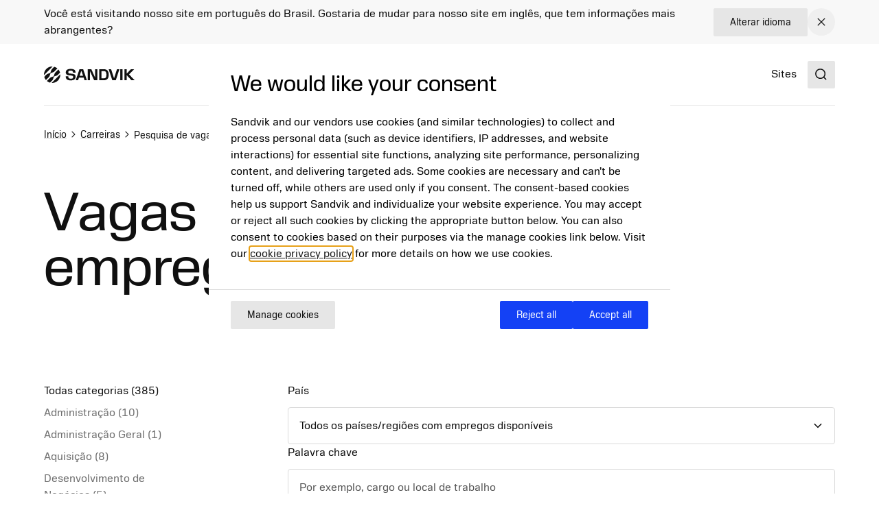

--- FILE ---
content_type: text/html; charset=utf-8
request_url: https://www.home.sandvik/br/carreiras/pesquisa-de-vagas/?page=27
body_size: 15808
content:

<!DOCTYPE HTML>
<html lang="pt-BR" >
<head>
			<link rel="preload" href="/style.css?v=91hm4OKDIQWXrg77pA4u2EBDD4tOf-JvPLS63JiAUqA"  as="style"    >
			<link rel="preload" href="/fonts/SandvikSansText/SandvikSansText-Regular.woff2" crossorigin="anonymous" as="font" type="font/woff2"   >
			<link rel="preload" href="/fonts/SandvikSansText/SandvikSansText-Bold.woff2" crossorigin="anonymous" as="font" type="font/woff2"   >
			<link rel="preload" href="/fonts/SandvikSansDisplay/SandvikSansHeadline-Regular.woff2" crossorigin="anonymous" as="font" type="font/woff2"   >
			<link rel="preconnect" href="https://cdn.cookielaw.org"      >
			<link rel="preconnect" href="https://tmgr.home.sandvik"      >
	<meta charset="utf-8">
	<meta http-equiv="X-UA-Compatible" content="IE=edge">
	<meta name="viewport" content="width=device-width, initial-scale=1.0">
	<title>Pesquisa de vagas</title>
	<link rel="icon" sizes="32x32" href="/favicon/favicon.ico">
	<link rel="icon" type="image/svg+xml" href="/favicon/favicon.svg">
	<link rel="apple-touch-icon" sizes="180x180" href="/favicon/apple-touch-icon.png">
	<link rel="manifest" href="/favicon/site.webmanifest">
	<script nonce="o2Lkfd0PlmYtl1iOMgJBMTTGuia7gnUBLwl&#x2B;aAsC3xw=">
		document.documentElement.classList.add('js');
	</script>
	<noscript id="translations" data-new-window="Abre em uma nova janela">
		<style>
			.prose a[target="_blank"]:not(:has(> *)):after {
			content: "(Abre em uma nova janela)";
			display: inline-flex;
			height: 1rem;
			width: auto;
			margin-left: 1ch;
			}
		</style>
	</noscript>

				<meta name="site_name" property="og:site_name" content="Sandvik Group">
				<meta name="type" property="og:type" content="article">
				<meta name="title" property="og:title" content="Pesquisa de vagas">
				<meta name="url" property="og:url" content="https://www.home.sandvik/br/carreiras/pesquisa-de-vagas/">

	<link href="https://www.home.sandvik/br/carreiras/pesquisa-de-vagas/" rel="canonical" />

			<link rel="alternate" href="https://www.home.sandvik/en/careers/job-search/" hreflang="en" >
			<link rel="alternate" href="https://www.home.sandvik/se/karri%C3%A4r/jobb/" hreflang="sv" >
			<link rel="alternate" href="https://www.home.sandvik/es-la/carreras/b%C3%BAsqueda-de-vacantes/" hreflang="es" >
			<link rel="alternate" href="https://www.home.sandvik/de/karriere/jobsuche/" hreflang="de" >
			<link rel="alternate" href="https://www.home.sandvik/fr/carri%C3%A8res/recherche-demploi/" hreflang="fr" >
			<link rel="alternate" href="https://www.home.sandvik/it/lavora-con-noi/cerca-posizione/" hreflang="it" >
			<link rel="alternate" href="https://www.home.sandvik/br/carreiras/pesquisa-de-vagas/" hreflang="pt-BR" >
			<link rel="alternate" href="https://www.home.sandvik/ru/%D0%BA%D0%B0%D1%80%D1%8C%D0%B5%D1%80%D0%B0/%D0%BF%D0%BE%D0%B8%D1%81%D0%BA-%D0%B2%D0%B0%D0%BA%D0%B0%D0%BD%D1%81%D0%B8%D0%B8/" hreflang="ru" >
			<link rel="alternate" href="https://www.home.sandvik/fi/ty%C3%B6paikat/ty%C3%B6paikkojen-haku/" hreflang="fi" >
			<link rel="alternate" href="https://www.home.sandvik/cn/%E8%81%8C%E4%B8%9A%E5%8F%91%E5%B1%95/%E8%81%8C%E4%BD%8D%E6%90%9C%E7%B4%A2/" hreflang="zh-CN" >
			<link rel="alternate" href="https://www.home.sandvik/jp/%E6%8E%A1%E7%94%A8%E6%83%85%E5%A0%B1/%E6%B1%82%E4%BA%BA%E6%A4%9C%E7%B4%A2/" hreflang="ja" >
			<link rel="alternate" href="https://www.home.sandvik/kr/%EC%B1%84%EC%9A%A9/%EC%B1%84%EC%9A%A9%EC%A0%95%EB%B3%B4-%EA%B2%80%EC%83%89/" hreflang="ko-KR" >
			<link rel="alternate" href="https://www.home.sandvik/pl/kariera/szukaj-pracy/" hreflang="pl-PL" >

			<link rel="alternate" type="application/rss+xml" href="https://www.home.sandvik/br/news.xml" title="News from the Sandvik Group">

	
		<link rel="stylesheet" href="/style.css?v=91hm4OKDIQWXrg77pA4u2EBDD4tOf-JvPLS63JiAUqA">
	



	<script nonce="o2Lkfd0PlmYtl1iOMgJBMTTGuia7gnUBLwl&#x2B;aAsC3xw=">
!function(T,l,y){var S=T.location,k="script",D="instrumentationKey",C="ingestionendpoint",I="disableExceptionTracking",E="ai.device.",b="toLowerCase",w="crossOrigin",N="POST",e="appInsightsSDK",t=y.name||"appInsights";(y.name||T[e])&&(T[e]=t);var n=T[t]||function(d){var g=!1,f=!1,m={initialize:!0,queue:[],sv:"5",version:2,config:d};function v(e,t){var n={},a="Browser";return n[E+"id"]=a[b](),n[E+"type"]=a,n["ai.operation.name"]=S&&S.pathname||"_unknown_",n["ai.internal.sdkVersion"]="javascript:snippet_"+(m.sv||m.version),{time:function(){var e=new Date;function t(e){var t=""+e;return 1===t.length&&(t="0"+t),t}return e.getUTCFullYear()+"-"+t(1+e.getUTCMonth())+"-"+t(e.getUTCDate())+"T"+t(e.getUTCHours())+":"+t(e.getUTCMinutes())+":"+t(e.getUTCSeconds())+"."+((e.getUTCMilliseconds()/1e3).toFixed(3)+"").slice(2,5)+"Z"}(),iKey:e,name:"Microsoft.ApplicationInsights."+e.replace(/-/g,"")+"."+t,sampleRate:100,tags:n,data:{baseData:{ver:2}}}}var h=d.url||y.src;if(h){function a(e){var t,n,a,i,r,o,s,c,u,p,l;g=!0,m.queue=[],f||(f=!0,t=h,s=function(){var e={},t=d.connectionString;if(t)for(var n=t.split(";"),a=0;a<n.length;a++){var i=n[a].split("=");2===i.length&&(e[i[0][b]()]=i[1])}if(!e[C]){var r=e.endpointsuffix,o=r?e.location:null;e[C]="https://"+(o?o+".":"")+"dc."+(r||"services.visualstudio.com")}return e}(),c=s[D]||d[D]||"",u=s[C],p=u?u+"/v2/track":d.endpointUrl,(l=[]).push((n="SDK LOAD Failure: Failed to load Application Insights SDK script (See stack for details)",a=t,i=p,(o=(r=v(c,"Exception")).data).baseType="ExceptionData",o.baseData.exceptions=[{typeName:"SDKLoadFailed",message:n.replace(/\./g,"-"),hasFullStack:!1,stack:n+"\nSnippet failed to load ["+a+"] -- Telemetry is disabled\nHelp Link: https://go.microsoft.com/fwlink/?linkid=2128109\nHost: "+(S&&S.pathname||"_unknown_")+"\nEndpoint: "+i,parsedStack:[]}],r)),l.push(function(e,t,n,a){var i=v(c,"Message"),r=i.data;r.baseType="MessageData";var o=r.baseData;return o.message='AI (Internal): 99 message:"'+("SDK LOAD Failure: Failed to load Application Insights SDK script (See stack for details) ("+n+")").replace(/\"/g,"")+'"',o.properties={endpoint:a},i}(0,0,t,p)),function(e,t){if(JSON){var n=T.fetch;if(n&&!y.useXhr)n(t,{method:N,body:JSON.stringify(e),mode:"cors"});else if(XMLHttpRequest){var a=new XMLHttpRequest;a.open(N,t),a.setRequestHeader("Content-type","application/json"),a.send(JSON.stringify(e))}}}(l,p))}function i(e,t){f||setTimeout(function(){!t&&m.core||a()},500)}var e=function(){var n=l.createElement(k);n.src=h;var e=y[w];return!e&&""!==e||"undefined"==n[w]||(n[w]=e),n.onload=i,n.onerror=a,n.onreadystatechange=function(e,t){"loaded"!==n.readyState&&"complete"!==n.readyState||i(0,t)},n}();y.ld<0?l.getElementsByTagName("head")[0].appendChild(e):setTimeout(function(){l.getElementsByTagName(k)[0].parentNode.appendChild(e)},y.ld||0)}try{m.cookie=l.cookie}catch(p){}function t(e){for(;e.length;)!function(t){m[t]=function(){var e=arguments;g||m.queue.push(function(){m[t].apply(m,e)})}}(e.pop())}var n="track",r="TrackPage",o="TrackEvent";t([n+"Event",n+"PageView",n+"Exception",n+"Trace",n+"DependencyData",n+"Metric",n+"PageViewPerformance","start"+r,"stop"+r,"start"+o,"stop"+o,"addTelemetryInitializer","setAuthenticatedUserContext","clearAuthenticatedUserContext","flush"]),m.SeverityLevel={Verbose:0,Information:1,Warning:2,Error:3,Critical:4};var s=(d.extensionConfig||{}).ApplicationInsightsAnalytics||{};if(!0!==d[I]&&!0!==s[I]){var c="onerror";t(["_"+c]);var u=T[c];T[c]=function(e,t,n,a,i){var r=u&&u(e,t,n,a,i);return!0!==r&&m["_"+c]({message:e,url:t,lineNumber:n,columnNumber:a,error:i}),r},d.autoExceptionInstrumented=!0}return m}(y.cfg);function a(){y.onInit&&y.onInit(n)}(T[t]=n).queue&&0===n.queue.length?(n.queue.push(a),n.trackPageView({})):a()}(window,document,{src: "https://js.monitor.azure.com/scripts/b/ai.2.gbl.min.js", crossOrigin: "anonymous", cfg: {disablePageUnloadEvents: ['unload'], connectionString: 'InstrumentationKey=781c9b75-7372-4267-85c2-aaa9548a0223;IngestionEndpoint=https://swedencentral-0.in.applicationinsights.azure.com/', disableCookiesUsage: false }});
</script>



</head>
<body class="text-base">


	<a href="#main" class="block text-center sr-only top-0 inset-x-0 transition-all -translate-y-[100px] :focus:translate-y-0 focus:not-sr-only focus:absolute focus:p-4 focus:translate-y-0 focus:bg-gray-100 z-50" data-skip>Pular o conte&#xFA;do</a>

	
	







<div data-language-bar class="bg-gray-50" id="language-choice-bar" role="alert" aria-live="polite">
	<div class="contain py-3 md:py-2">
		<div class="flex justify-between items-center gap-2 md:gap-4">
				<div class="flex w-full flex-col md:flex-row justify-between md:items-center gap-x-4 gap-y-2">
					<p class="">
						Voc&#xEA; est&#xE1; visitando nosso site em portugu&#xEA;s do Brasil. Gostaria de mudar para nosso site em ingl&#xEA;s, que tem informa&#xE7;&#xF5;es mais abrangentes?
					</p>



<a href="/br/change-language/?openinmodal=true&pi=130145" class="group inline-flex items-center text-sm transition-colors ease-hover no-underline text-textcolor rounded-xs bg-gray-100 px-6 py-3 hover:bg-gray-200 hover:text-textcolor focus:text-textcolor active:bg-gray-300 active:text-textcolor visited:text-textcolor gap-3 whitespace-nowrap"  >

		<span class="">
			Alterar idioma
		</span>

</a>
				</div>
			
			<button class="my-1 p-2 transition-colors ease-hover rounded-full hover:bg-gray text-textcolor hover:text-white" aria-controls="language-choice-bar">
				<span class="sr-only">Close</span>
				

<span class="text-current ">
	<svg focusable="false"
		fill="currentColor"
		width="24"
		height="24"
		aria-hidden="true">
		<use href="/icons/icons.svg?v=-uj57ep#close"></use>
	</svg>
</span>
			</button>
		</div>
	</div>
</div>



<header class="relative h-[90px] mb-8 lg:mb-16" data-header data-id="header" view-transition-name="header">
	<div class="contain h-full">
		<div class="flex h-full justify-between">

			<div class="flex items-center shrink-0" data-header-logo>
					<a href="/br/" class="shrink-0">
						<img class="w-logo-header h-logo-header" src="/logo/logo_dark.svg"
						     alt="Sandvik Group"
                             height="24"
                             width="132">
					</a>
			</div>
			
			<nav class="hidden w-full items-center gap-8 xl:flex">
					<ul class="col-span-5 col-start-2 flex w-full flex-grow justify-center gap-6 xl:gap-8 xl:pl-16">
							<li>
								<a class="flex whitespace-nowrap underline-offset-8 hover:text-current hover:underline no-underline"
								   aria-current="page"
								   href="/br/offerings/produtos--servi%C3%A7os/">
									Produtos &amp; servi&#xE7;os
								</a>
							</li>
							<li>
								<a class="flex whitespace-nowrap underline-offset-8 hover:text-current hover:underline no-underline"
								   aria-current="page"
								   href="/br/investidores/">
									Investidores
								</a>
							</li>
							<li>
								<a class="flex whitespace-nowrap underline-offset-8 hover:text-current hover:underline no-underline"
								   aria-current="page"
								   href="/br/carreiras/">
									Carreiras
								</a>
							</li>
							<li>
								<a class="flex whitespace-nowrap underline-offset-8 hover:text-current hover:underline no-underline"
								   aria-current="page"
								   href="/br/noticias-midia/">
									Not&#xED;cias &amp; midia
								</a>
							</li>
							<li>
								<a class="flex whitespace-nowrap underline-offset-8 hover:text-current hover:underline no-underline"
								   aria-current="page"
								   href="/br/quem-somos/">
									Quem somos
								</a>
							</li>
					</ul>
					<div class="flex-shrink-0">
								<a class="flex whitespace-nowrap underline-offset-8 hover:text-current hover:underline no-underline"
								   aria-current="page"
								   href="/br/sites/">
									Sites
								</a>
					</div>
			</nav>

			<div class="flex items-center gap-8">
					<div class="-mr-4 ml-4 flex items-center">
						<button class="flex items-center p-4">
							<span class="sr-only">Search</span>
							<span class="text-current ">
								<svg focusable="false" fill="currentColor" width="24" height="24" aria-hidden="true">
									<use href="/icons/icons.svg?v=-uj57ep#search"></use>
								</svg>
							</span>
						</button>
					</div>

				<details class="relative">
					<summary class="flex items-center xl:hidden">
						<span class="sr-only">Menu</span>
						

<span class="text-current ">
	<svg focusable="false"
		fill="currentColor"
		width="32"
		height="32"
		aria-hidden="true">
		<use href="/icons/icons.svg?v=-uj57ep#nav"></use>
	</svg>
</span>
					</summary>
					<div class="absolute right-0 top-full z-50 mt-1 min-w-72 rounded-sm border border-gray-200 bg-white p-4 shadow-lg">
						<ul class="flex flex-col gap-8">
								<li>
									<a class="flex whitespace-nowrap underline-offset-8 hover:text-current hover:underline no-underline"
										aria-current="page"
										href="/br/offerings/produtos--servi%C3%A7os/">
										Produtos &amp; servi&#xE7;os
									</a>
								</li>
								<li>
									<a class="flex whitespace-nowrap underline-offset-8 hover:text-current hover:underline no-underline"
										aria-current="page"
										href="/br/investidores/">
										Investidores
									</a>
								</li>
								<li>
									<a class="flex whitespace-nowrap underline-offset-8 hover:text-current hover:underline no-underline"
										aria-current="page"
										href="/br/carreiras/">
										Carreiras
									</a>
								</li>
								<li>
									<a class="flex whitespace-nowrap underline-offset-8 hover:text-current hover:underline no-underline"
										aria-current="page"
										href="/br/noticias-midia/">
										Not&#xED;cias &amp; midia
									</a>
								</li>
								<li>
									<a class="flex whitespace-nowrap underline-offset-8 hover:text-current hover:underline no-underline"
										aria-current="page"
										href="/br/quem-somos/">
										Quem somos
									</a>
								</li>
						</ul>
					</div>
				</details>
			</div>
		</div>
	</div>
</header>



<script id="header_data" nonce="o2Lkfd0PlmYtl1iOMgJBMTTGuia7gnUBLwl&#x2B;aAsC3xw=" type="application/json">{"items":[{"label":"Produtos \u0026 servi\u00E7os","url":"/br/offerings/produtos--servi%C3%A7os/","newTab":false,"current":true,"isTeaser":false,"noLink":false},{"label":"Investidores","url":"/br/investidores/","newTab":false,"current":true,"isTeaser":false,"noLink":false},{"label":"Carreiras","url":"/br/carreiras/","newTab":false,"current":true,"isTeaser":false,"noLink":false},{"label":"Not\u00EDcias \u0026 midia","url":"/br/noticias-midia/","newTab":false,"current":true,"isTeaser":false,"noLink":false},{"label":"Quem somos","url":"/br/quem-somos/","newTab":false,"current":true,"isTeaser":false,"noLink":false}],"separate":[{"label":"Sites","url":"/br/sites/","newTab":false,"current":true,"isTeaser":false,"noLink":false}],"logo":{"url":"/br/","alt":"Sandvik Group"},"search":{"popularSearches":"Pesquisas populares","suggestedSearches":"Suggested searches","suggestedSearchesAPI":"/api/autocompleteapi/pt-BR/search?query=","search":"Search","searchURL":"/br/pesquisar/","cancel":"cancel","clear":"clear","items":[]}}</script>
<script id="mobileMenu_data" nonce="o2Lkfd0PlmYtl1iOMgJBMTTGuia7gnUBLwl&#x2B;aAsC3xw=" type="application/json">{"menuLabel":"Main menu","more":"More","backTo":"Back to","pages":"pages","otherItems":[{"label":"Sites","url":"/br/sites/","id":134193,"current":false,"newTab":false}],"items":[{"label":"Carreiras","url":"/br/carreiras/","id":121572,"current":false,"newTab":false,"items":[{"label":"Pesquisa de vagas","url":"/br/carreiras/pesquisa-de-vagas/","id":130145,"current":false,"newTab":false,"items":[{"label":"Recruitment process","url":"/br/carreiras/pesquisa-de-vagas/recruitment-process/","id":134588,"current":false,"newTab":false,"items":[]}]}]},{"label":"Investidores","url":"/br/investidores/","id":121571,"current":false,"newTab":false,"items":[]},{"label":"Not\u00EDcias \u0026 midia","url":"/br/noticias-midia/","id":137536,"current":false,"newTab":false,"items":[]},{"label":"Hist\u00F3rias","url":"/br/hist%C3%B3rias/","id":121573,"current":false,"newTab":false,"items":[{"label":"Temas","url":"/br/hist%C3%B3rias/temas/","id":138921,"current":false,"newTab":false,"items":[{"label":"Engenheiras l\u00EDderes","url":"/br/hist%C3%B3rias/temas/engenheiras-l%C3%ADderes/","id":144774,"current":false,"newTab":false,"items":[]},{"label":"Graduados globais","url":"/br/hist%C3%B3rias/temas/graduados-globais/","id":144769,"current":false,"newTab":false,"items":[]},{"label":"Mudan\u00E7a para o crescimento","url":"/br/hist%C3%B3rias/temas/mudan%C3%A7a-para-o-crescimento/","id":144482,"current":false,"newTab":false,"items":[]},{"label":"Solu\u00E7\u00F5es para o clima","url":"/br/hist%C3%B3rias/temas/solu%C3%A7%C3%B5es-para-o-clima/","id":144507,"current":false,"newTab":false,"items":[]},{"label":"5G - Tecnologia de pr\u00F3xima gera\u00E7\u00E3o","url":"/br/hist%C3%B3rias/temas/5g---tecnologia-de-pr%C3%B3xima-gera%C3%A7%C3%A3o/","id":144853,"current":false,"newTab":false,"items":[]},{"label":"A sustentabilidade como um impulsionador de neg\u00F3cios","url":"/br/hist%C3%B3rias/temas/a-sustentabilidade-como-um-impulsionador-de-neg%C3%B3cios/","id":144839,"current":false,"newTab":false,"items":[]},{"label":"Intelig\u00EAncia artificial","url":"/br/hist%C3%B3rias/temas/intelig%C3%AAncia-artificial/","id":144848,"current":false,"newTab":false,"items":[]},{"label":"A est\u00E1tua imposs\u00EDvel","url":"/br/hist%C3%B3rias/temas/a-est%C3%A1tua-imposs%C3%ADvel/","id":138922,"current":false,"newTab":false,"items":[]},{"label":"Envolvimento da comunidade","url":"/br/hist%C3%B3rias/temas/envolvimento-da-comunidade/","id":144786,"current":false,"newTab":false,"items":[]},{"label":"Materiais de amanh\u00E3","url":"/br/hist%C3%B3rias/temas/materiais-de-amanh%C3%A3/","id":144834,"current":false,"newTab":false,"items":[]},{"label":"Objetivos de Desenvolvimento Sustent\u00E1vel da ONU","url":"/br/hist%C3%B3rias/temas/objetivos-de-desenvolvimento-sustent%C3%A1vel-da-onu/","id":144815,"current":false,"newTab":false,"items":[]},{"label":"Compet\u00EAncia para o futuro","url":"/br/hist%C3%B3rias/temas/compet%C3%AAncia-para-o-futuro/","id":144844,"current":false,"newTab":false,"items":[]},{"label":"A digitaliza\u00E7\u00E3o transforma os neg\u00F3cios","url":"/br/hist%C3%B3rias/temas/a-digitaliza%C3%A7%C3%A3o-transforma-os-neg%C3%B3cios/","id":144829,"current":false,"newTab":false,"items":[]},{"label":"Impulsionando a inova\u00E7\u00E3o","url":"/br/hist%C3%B3rias/temas/impulsionando-a-inova%C3%A7%C3%A3o/","id":144794,"current":false,"newTab":false,"items":[]},{"label":"Eletrificando o futuro","url":"/br/hist%C3%B3rias/temas/eletrificando-o-futuro/","id":144530,"current":false,"newTab":false,"items":[]},{"label":"Futuro da Sandvik","url":"/br/hist%C3%B3rias/temas/futuro-da-sandvik/","id":153989,"current":false,"newTab":false,"items":[]},{"label":"IA transformando os setores de manufatura","url":"/br/hist%C3%B3rias/temas/ia-transformando-os-setores-de-manufatura/","id":158456,"current":false,"newTab":false,"items":[]},{"label":"Dias de DISCO","url":"/br/hist%C3%B3rias/temas/dias-de-disco/","id":159635,"current":false,"newTab":false,"items":[{"label":"Palestra principal com o CEO Stefan Widing e a CDO Sofia Sirvell","url":"/br/hist%C3%B3rias/temas/dias-de-disco/palestra-principal-com-o-ceo-stefan-widing-e-a-cdo-sofia-sirvell/","id":159662,"current":false,"newTab":false,"items":[]},{"label":"Um divisor de \u00E1guas no setor de fabrica\u00E7\u00E3o de metal duro","url":"/br/hist%C3%B3rias/temas/dias-de-disco/um-divisor-de-%C3%A1guas-no-setor-de-fabrica%C3%A7%C3%A3o-de-metal-duro/","id":159698,"current":false,"newTab":false,"items":[]},{"label":"IA possibilitando neg\u00F3cios sustent\u00E1veis","url":"/br/hist%C3%B3rias/temas/dias-de-disco/ia-possibilitando-neg%C3%B3cios-sustent%C3%A1veis/","id":159710,"current":false,"newTab":false,"items":[]},{"label":"IA - Alucina\u00E7\u00E3o, personifica\u00E7\u00E3o e uso indevido","url":"/br/hist%C3%B3rias/temas/dias-de-disco/ia---alucina%C3%A7%C3%A3o-personifica%C3%A7%C3%A3o-e-uso-indevido/","id":159721,"current":false,"newTab":false,"items":[]},{"label":"Treinamento em RV: Uma nova era para o desenvolvimento de compet\u00EAncias em minera\u00E7\u00E3o e abertura de t\u00FAneis","url":"/br/hist%C3%B3rias/temas/dias-de-disco/treinamento-em-rv-uma-nova-era-para-o-desenvolvimento-de-compet%C3%AAncias-em-minera%C3%A7%C3%A3o-e-abertura-de-t%C3%BAneis/","id":159735,"current":false,"newTab":false,"items":[]},{"label":"A s\u00EDndrome do ac\u00FAmulo: coletar dados n\u00E3o \u00E9 a resposta para seus problemas","url":"/br/hist%C3%B3rias/temas/dias-de-disco/a-s%C3%ADndrome-do-ac%C3%BAmulo-coletar-dados-n%C3%A3o-%C3%A9-a-resposta-para-seus-problemas/","id":159750,"current":false,"newTab":false,"items":[]},{"label":"Moldando a experi\u00EAncia do desenvolvedor - nossa jornada para uma fronteira digital","url":"/br/hist%C3%B3rias/temas/dias-de-disco/moldando-a-experi%C3%AAncia-do-desenvolvedor---nossa-jornada-para-uma-fronteira-digital/","id":159764,"current":false,"newTab":false,"items":[]}]},{"label":"O crime cibern\u00E9tico n\u00E3o tem fronteiras","url":"/br/hist%C3%B3rias/temas/a-seguran%C3%A7a-cibern%C3%A9tica-n%C3%A3o-conhece-fronteiras/","id":162744,"current":false,"newTab":false,"items":[{"label":"Cria\u00E7\u00E3o de resili\u00EAncia por projeto","url":"/br/hist%C3%B3rias/temas/a-seguran%C3%A7a-cibern%C3%A9tica-n%C3%A3o-conhece-fronteiras/cria%C3%A7%C3%A3o-de-resili%C3%AAncia-por-projeto/","id":162777,"current":false,"newTab":false,"items":[]},{"label":"Como desmantelar um sindicato sem fronteiras?","url":"/br/hist%C3%B3rias/temas/a-seguran%C3%A7a-cibern%C3%A9tica-n%C3%A3o-conhece-fronteiras/como-desmantelar-um-sindicato-sem-fronteiras/","id":162770,"current":false,"newTab":false,"items":[]},{"label":"A seguran\u00E7a come\u00E7a com a lideran\u00E7a e cresce com as equipes","url":"/br/hist%C3%B3rias/temas/a-seguran%C3%A7a-cibern%C3%A9tica-n%C3%A3o-conhece-fronteiras/anna-borg/","id":162761,"current":false,"newTab":false,"items":[]}]},{"label":"Por que um futuro sem minera\u00E7\u00E3o n\u00E3o \u00E9 o futuro","url":"/br/hist%C3%B3rias/temas/nenhum-carro-de-mina2/","id":163137,"current":false,"newTab":false,"items":[]}]},{"label":"Artigos","url":"/br/hist%C3%B3rias/artigos/","id":134744,"current":false,"newTab":false,"items":[]},{"label":"Podcasts","url":"/br/hist%C3%B3rias/podcasts/","id":134745,"current":false,"newTab":false,"items":[]}]},{"label":"Quem somos","url":"/br/quem-somos/","id":127774,"current":false,"newTab":false,"items":[{"label":"Sandvik em resumo","url":"/br/quem-somos/sandvik-em-resumo/","id":127775,"current":false,"newTab":false,"items":[{"label":"Marcas","url":"/br/quem-somos/sandvik-em-resumo/marcas/","id":127787,"current":false,"newTab":false,"items":[]},{"label":"Hist\u00F3ria","url":"/br/quem-somos/sandvik-em-resumo/hist%C3%B3ria/","id":127802,"current":false,"newTab":false,"items":[{"label":"O Fundador da Sandvik","url":"/br/quem-somos/sandvik-em-resumo/hist%C3%B3ria/o-fundador-da-sandvik/","id":127805,"current":false,"newTab":false,"items":[]}]},{"label":"Sandvik no Brasil","url":"/br/quem-somos/sandvik-em-resumo/sandvik-no-brasil/","id":144174,"current":false,"newTab":false,"items":[]}]},{"label":"Pr\u00F3posito e Objetivos Estrat\u00E9gicos","url":"/br/quem-somos/pr%C3%B3posito-e-objetivos-estrat%C3%A9gicos/prop%C3%B3sito/","id":127779,"current":false,"newTab":false,"items":[{"label":"Prop\u00F3sito","url":"/br/quem-somos/pr%C3%B3posito-e-objetivos-estrat%C3%A9gicos/prop%C3%B3sito/","id":127780,"current":false,"newTab":false,"items":[]}]},{"label":"Atua\u00E7\u00E3o e inova\u00E7\u00E3o","url":"/br/quem-somos/atua%C3%A7%C3%A3o-e-inova%C3%A7%C3%A3o/","id":127871,"current":false,"newTab":false,"items":[{"label":"Inova\u00E7\u00E3o e P\u0026D","url":"/br/quem-somos/atua%C3%A7%C3%A3o-e-inova%C3%A7%C3%A3o/inova%C3%A7%C3%A3o-e-pd/","id":127877,"current":false,"newTab":false,"items":[]},{"label":"Pr\u00EAmios de inova\u00E7\u00E3o","url":"/br/quem-somos/atua%C3%A7%C3%A3o-e-inova%C3%A7%C3%A3o/premios-de-inovacao/","id":127880,"current":false,"newTab":false,"items":[]}]},{"label":"\u00C1reas de neg\u00F3cios","url":"/br/quem-somos/areas-de-negocio/","id":127892,"current":false,"newTab":false,"items":[{"label":"Minera\u00E7\u00E3o","url":"/br/quem-somos/areas-de-negocio/minera%C3%A7%C3%A3o/","id":127895,"current":false,"newTab":false,"items":[]},{"label":"Processamento de rochas","url":"/br/quem-somos/areas-de-negocio/processamento-de-rochas/","id":127896,"current":false,"newTab":false,"items":[]},{"label":"Usinagem","url":"/br/quem-somos/areas-de-negocio/usinagem/","id":127897,"current":false,"newTab":false,"items":[]}]},{"label":"Sustentabilidade","url":"/br/quem-somos/sustentabilidade/","id":128819,"current":false,"newTab":false,"items":[]}]},{"label":"Contato","url":"/br/contato/","id":137790,"current":false,"newTab":false,"items":[{"label":"Formul\u00E1rio de contato","url":"/br/contato/formul%C3%A1rio-de-contato/","id":137796,"current":false,"newTab":false,"items":[]}]}]}</script>
<script id="initialSearch_data" nonce="o2Lkfd0PlmYtl1iOMgJBMTTGuia7gnUBLwl&#x2B;aAsC3xw=" type="application/json">{"popularSearches":"Pesquisas populares","suggestedSearches":"Suggested searches","suggestedSearchesAPI":"/api/autocompleteapi/pt-BR/search?query=","search":"Search","searchURL":"/br/pesquisar/","cancel":"cancel","clear":"clear","items":[]}</script>
	
	<div class="contain mb-10 lg:mb-16 -mt-6 lg:-mt-12">
		
<nav aria-label="Breadcrumb" data-breadcrumbs class="hidden md:block">
	<ol class="flex flex-wrap w-full items-center text-sm -mb-2 lg:-mb-4 gap-x-4" itemscope="" itemtype="http://schema.org/BreadcrumbList">

				<li itemprop="itemListElement" itemscope="" itemtype="http://schema.org/ListItem">
					<a itemscope="" itemtype="http://schema.org/Thing" itemprop="item" itemid="/br/" href="/br/"
					   class="flex items-center gap-x-4 py-2 lg:py-4 decoration-gray-200 underline-offset-4 hover:decoration-primary"
                        >
						<span itemprop="name">In&#xED;cio</span>


<span class="text-current ">
	<svg focusable="false"
		fill="currentColor"
		width="20"
		height="20"
		aria-hidden="true">
		<use href="/icons/icons.svg?v=-uj57ep#chevron-right"></use>
	</svg>
</span>					</a>
					<meta itemprop="position" content="1" >
				</li>
				<li itemprop="itemListElement" itemscope="" itemtype="http://schema.org/ListItem">
					<a itemscope="" itemtype="http://schema.org/Thing" itemprop="item" itemid="/br/carreiras/" href="/br/carreiras/"
					   class="flex items-center gap-x-4 py-2 lg:py-4 decoration-gray-200 underline-offset-4 hover:decoration-primary"
                        >
						<span itemprop="name">Carreiras</span>


<span class="text-current ">
	<svg focusable="false"
		fill="currentColor"
		width="20"
		height="20"
		aria-hidden="true">
		<use href="/icons/icons.svg?v=-uj57ep#chevron-right"></use>
	</svg>
</span>					</a>
					<meta itemprop="position" content="2" >
				</li>
				<li itemprop="itemListElement" itemscope="" itemtype="http://schema.org/ListItem">
					<div
					   class="flex items-center gap-x-4 py-2 mt-0.5 lg:py-4 no-underline"
					>
						<span itemprop="name">Pesquisa de vagas</span>
					</div>
					<meta itemprop="position" content="3" >
				</li>
	</ol>
</nav>

<div class="-mx-6 md:-mx-16 md:hidden">
	<a href="/br/carreiras/" class="flex contain text-sm pt-1.5 pb-3.5 border-b border-gray-100 gap-x-2 items-center decoration-gray-200 underline-offset-4 w-full" aria-label="Back to parent">
		

<span class="text-current ">
	<svg focusable="false"
		fill="currentColor"
		width="20"
		height="20"
		aria-hidden="true">
		<use href="/icons/icons.svg?v=-uj57ep#arrow-left"></use>
	</svg>
</span>
		Back to  Carreiras
	</a>
</div>

	</div>
<main id="main">
	


<section data-block-section class="mb-16 lg:mb-32 " data-block="intro">
		<div class="contain grid gap-y-4 lg:grid-cols-6 ">
			<div class="lg:col-span-3">
					<h1 class="text-balance text-5xl">Vagas de emprego</h1>
			</div>
		</div>

</section>

<div class="contain">
	<div data-filter-listing
	     data-id="129cc543-4914-4b8e-a8e7-d86fadac61d2"
	     data-api-url="/api/jobArchiveApi/130145/pt-BR/search"
	     data-number-of-items="10"
	     data-current-page="1">
		<section class=" mb-16 lg:mb-32">
			<div class="not-prose">
				<div class="lg:columns-12 lg:grid lg:auto-cols-fr lg:gap-x-8">
							<form action="/br/carreiras/pesquisa-de-vagas/" method="post" class="col-span-2 max-w-[260px]">
								<input name="__RequestVerificationToken" type="hidden" value="CfDJ8CSN76PZm3xGk-HnA3l1fXHSE84oRKkcfkxRRYz_2uBwMMuQa05CMScdz5eopS5lSG_FRZt7-IC4d02ojV0HE32TAawEz0PGJG_T9c8JDpTV5KAkCQ9IbwVj7Td_iWDnNFEepczxdSYGIyOEzS9j938" />
								<div class="col-span-2 max-w-[260px]">
									<p id="facet-label" class="sr-only">Categoria</p>
									<ul aria-describedby="facet-label">

											<li class="-mt-2">
												<input class="peer sr-only" type="radio" name="Category" id="all" value="all" >
												<label class="block cursor-pointer py-2 text-textcolor-400 hover:underline peer-checked:text-textcolor" for="all">
													Todas categorias (385)
												</label>
											</li>
											<li class="-mt-2">
												<input class="peer sr-only" type="radio" name="Category" id="administration" value="administration" >
												<label class="block cursor-pointer py-2 text-textcolor-400 hover:underline peer-checked:text-textcolor" for="administration">
													Administra&#xE7;&#xE3;o (10)
												</label>
											</li>
											<li class="-mt-2">
												<input class="peer sr-only" type="radio" name="Category" id="general_management" value="general_management" >
												<label class="block cursor-pointer py-2 text-textcolor-400 hover:underline peer-checked:text-textcolor" for="general_management">
													Administra&#xE7;&#xE3;o Geral (1)
												</label>
											</li>
											<li class="-mt-2">
												<input class="peer sr-only" type="radio" name="Category" id="sourcing" value="sourcing" >
												<label class="block cursor-pointer py-2 text-textcolor-400 hover:underline peer-checked:text-textcolor" for="sourcing">
													Aquisi&#xE7;&#xE3;o (8)
												</label>
											</li>
											<li class="-mt-2">
												<input class="peer sr-only" type="radio" name="Category" id="business_development" value="business_development" >
												<label class="block cursor-pointer py-2 text-textcolor-400 hover:underline peer-checked:text-textcolor" for="business_development">
													Desenvolvimento de Neg&#xF3;cios (5)
												</label>
											</li>
											<li class="-mt-2">
												<input class="peer sr-only" type="radio" name="Category" id="engineering" value="engineering" >
												<label class="block cursor-pointer py-2 text-textcolor-400 hover:underline peer-checked:text-textcolor" for="engineering">
													Engenharia (31)
												</label>
											</li>
											<li class="-mt-2">
												<input class="peer sr-only" type="radio" name="Category" id="manufacturing" value="manufacturing" >
												<label class="block cursor-pointer py-2 text-textcolor-400 hover:underline peer-checked:text-textcolor" for="manufacturing">
													Fabrica&#xE7;&#xE3;o (49)
												</label>
											</li>
											<li class="-mt-2">
												<input class="peer sr-only" type="radio" name="Category" id="finance" value="finance" >
												<label class="block cursor-pointer py-2 text-textcolor-400 hover:underline peer-checked:text-textcolor" for="finance">
													Financeira (24)
												</label>
											</li>
											<li class="-mt-2">
												<input class="peer sr-only" type="radio" name="Category" id="product_management" value="product_management" >
												<label class="block cursor-pointer py-2 text-textcolor-400 hover:underline peer-checked:text-textcolor" for="product_management">
													Gerenciamento de Produto (16)
												</label>
											</li>
											<li class="-mt-2">
												<input class="peer sr-only" type="radio" name="Category" id="legal" value="legal" >
												<label class="block cursor-pointer py-2 text-textcolor-400 hover:underline peer-checked:text-textcolor" for="legal">
													Jur&#xED;dico (1)
												</label>
											</li>
											<li class="-mt-2">
												<input class="peer sr-only" type="radio" name="Category" id="marketing" value="marketing" >
												<label class="block cursor-pointer py-2 text-textcolor-400 hover:underline peer-checked:text-textcolor" for="marketing">
													Marketing (4)
												</label>
											</li>
											<li class="-mt-2">
												<input class="peer sr-only" type="radio" name="Category" id="ehs" value="ehs" >
												<label class="block cursor-pointer py-2 text-textcolor-400 hover:underline peer-checked:text-textcolor" for="ehs">
													Meio ambiente, Sa&#xFA;de e Seguran (6)
												</label>
											</li>
											<li class="-mt-2">
												<input class="peer sr-only" type="radio" name="Category" id="r&amp;d" value="r&amp;d" >
												<label class="block cursor-pointer py-2 text-textcolor-400 hover:underline peer-checked:text-textcolor" for="r&amp;d">
													Pesquisa e Desenvolvimento (6)
												</label>
											</li>
											<li class="-mt-2">
												<input class="peer sr-only" type="radio" name="Category" id="project_management" value="project_management" >
												<label class="block cursor-pointer py-2 text-textcolor-400 hover:underline peer-checked:text-textcolor" for="project_management">
													Project Management (5)
												</label>
											</li>
											<li class="-mt-2">
												<input class="peer sr-only" type="radio" name="Category" id="quality" value="quality" >
												<label class="block cursor-pointer py-2 text-textcolor-400 hover:underline peer-checked:text-textcolor" for="quality">
													Qualidade (9)
												</label>
											</li>
											<li class="-mt-2">
												<input class="peer sr-only" type="radio" name="Category" id="hr" value="hr" >
												<label class="block cursor-pointer py-2 text-textcolor-400 hover:underline peer-checked:text-textcolor" for="hr">
													Recursos Humanos (8)
												</label>
											</li>
											<li class="-mt-2">
												<input class="peer sr-only" type="radio" name="Category" id="supply_chain_&amp;_logistics" value="supply_chain_&amp;_logistics" >
												<label class="block cursor-pointer py-2 text-textcolor-400 hover:underline peer-checked:text-textcolor" for="supply_chain_&amp;_logistics">
													Suprimentos e log&#xED;stica (39)
												</label>
											</li>
											<li class="-mt-2">
												<input class="peer sr-only" type="radio" name="Category" id="it_&amp;_software_development" value="it_&amp;_software_development" >
												<label class="block cursor-pointer py-2 text-textcolor-400 hover:underline peer-checked:text-textcolor" for="it_&amp;_software_development">
													TI e Desenvolvimento de Software (8)
												</label>
											</li>
											<li class="-mt-2">
												<input class="peer sr-only" type="radio" name="Category" id="sales_and_product_service" value="sales_and_product_service" >
												<label class="block cursor-pointer py-2 text-textcolor-400 hover:underline peer-checked:text-textcolor" for="sales_and_product_service">
													Vendas e Servi&#xE7;o de produto (155)
												</label>
											</li>
									</ul>
								</div>
							</form>
					<div class="lg:col-span-7 lg:col-start-4">
							<form action="/br/carreiras/pesquisa-de-vagas/" method="post">
								<input name="__RequestVerificationToken" type="hidden" value="CfDJ8CSN76PZm3xGk-HnA3l1fXHSE84oRKkcfkxRRYz_2uBwMMuQa05CMScdz5eopS5lSG_FRZt7-IC4d02ojV0HE32TAawEz0PGJG_T9c8JDpTV5KAkCQ9IbwVj7Td_iWDnNFEepczxdSYGIyOEzS9j938" />
									<div class="mb-20 flex flex-col justify-between gap-y-6">

											<div class="flex justify-between gap-x-8">
												<div class="w-full">
													<label class="mb-3 block" for="type">Pa&#xED;s</label>
													<select id="type" name="type">
															<option value="all" >Todos os pa&#xED;ses/regi&#xF5;es com empregos dispon&#xED;veis</option>
															<option value="South Africa" >&#xC1;frica do Sul</option>
															<option value="Germany" >Alemanha</option>
															<option value="Argentina" >Argentina</option>
															<option value="Australia" >Austr&#xE1;lia</option>
															<option value="Austria" >&#xC1;ustria</option>
															<option value="Brazil" >Brasil</option>
															<option value="Canada" >Canad&#xE1;</option>
															<option value="Chile" >Chile</option>
															<option value="China" >China</option>
															<option value="Colombia" >Colombia</option>
															<option value="Denmark" >Denmark</option>
															<option value="Spain" >Espanha</option>
															<option value="United States of America" >Estados Unidos da Am&#xE9;rica</option>
															<option value="Philippines" >Filipinas</option>
															<option value="Finland" >Finl&#xE2;ndia</option>
															<option value="France" >Fran&#xE7;a</option>
															<option value="Hong Kong" >Hong Kong</option>
															<option value="Hungary" >Hungria</option>
															<option value="India" >&#xCD;ndia</option>
															<option value="Indonesia" >Indon&#xE9;sia</option>
															<option value="Ireland" >Irlanda</option>
															<option value="Italy" >It&#xE1;lia</option>
															<option value="Japan" >Jap&#xE3;o</option>
															<option value="Kazakhstan" >Kazakhstan</option>
															<option value="Malaysia" >Mal&#xE1;sia</option>
															<option value="Mexico" >M&#xE9;xico</option>
															<option value="New Zealand" >Nova Zel&#xE2;ndia</option>
															<option value="Peru" >Peru</option>
															<option value="Poland" >Pol&#xF4;nia</option>
															<option value="United Kingdom" >Reino Unido</option>
															<option value="Korea, Republic of" >Republica da Cor&#xE9;ia</option>
															<option value="Romania" >Rom&#xEA;nia</option>
															<option value="Sweden" >Su&#xE9;cia</option>
															<option value="Thailand" >Tail&#xE2;ndia</option>
															<option value="T&#xFC;rkiye" >T&#xFC;rkiye</option>
															<option value="Zambia" >Z&#xE2;mbia</option>
													</select>
												</div>
											</div>

											<div class="flex justify-between gap-x-8 gap-y-6">
												<div class="w-full">
													<label class="mb-3 block" for="searchQuery">Palavra chave</label>
													<input id="searchQuery" placeholder="Por exemplo, cargo ou local de trabalho" type="text" name="searchQuery">
												</div>
											</div>

										<div class="mt-2">
											<button type="submit" class=" group inline-flex items-center text-sm gap-3 transition-colors ease-hover no-underline rounded-xs bg-secondary px-6 py-3 text-white hover:bg-secondary-200 hover:text-white active:bg-secondary-400 active:text-white focus:text-white ">
												<span class="">Filtro</span>
											</button>
										</div>
									</div>
										<div class="mb-16 flex flex-wrap items-center justify-between">
											<div class="flex items-center gap-x-1 sm:order-1">
												<label for="sort" class="whitespace-nowrap">Ordenar por</label>
												<select id="sort" name="sort" class="w-auto cursor-pointer border-none p-0 py-3 pr-8 text-base font-bold">
														<option value="date-desc" >Data (a mais recente primeiro)</option>
														<option value="date-asc" >Data (a mais antiga primeiro)</option>
														<option value="title-asc" >T&#xED;tulo (A-Z)</option>
														<option value="title-desc" >T&#xED;tulo (Z-A)</option>
												</select>
											</div>
											<p class="font-bold">385  vagas abertas</p>
										</div>
							</form>
							<ul class="flex flex-col gap-y-5">
									<li class="">
										<a href="/br/carreiras/pesquisa-de-vagas/sales-and-product-service/R0087877/" class="block no-underline rounded-sm ease-hover transition-colors p-8 bg-gray-50">
											<div class="mb-6 flex items-center justify-between text-textcolor-600">
												<p>Vendas e Servi&#xE7;o de produto</p>
												<p class="text-sm">Published: 24 Jan 2024</p>
											</div>
											<div class="flex justify-between">
												<p class="text-lg max-w-sm">Sales Support Manager &#x2013; Load &amp; Haul</p>
												<p>Milton, Queensland, Austr&#xE1;lia</p>
											</div>
										</a>
									</li>
									<li class="">
										<a href="/br/carreiras/pesquisa-de-vagas/administration/R0088040/" class="block no-underline rounded-sm ease-hover transition-colors p-8 bg-gray-50">
											<div class="mb-6 flex items-center justify-between text-textcolor-600">
												<p>Administra&#xE7;&#xE3;o</p>
												<p class="text-sm">Published: 24 Jan 2024</p>
											</div>
											<div class="flex justify-between">
												<p class="text-lg max-w-sm">&#xA1;Haz tu Pr&#xE1;ctica Profesional en Sandvik! - Administraci&#xF3;n y Operaciones</p>
												<p>Santiago, Chile</p>
											</div>
										</a>
									</li>
									<li class="">
										<a href="/br/carreiras/pesquisa-de-vagas/human-resources/R0087927/" class="block no-underline rounded-sm ease-hover transition-colors p-8 bg-gray-50">
											<div class="mb-6 flex items-center justify-between text-textcolor-600">
												<p>Recursos Humanos</p>
												<p class="text-sm">Published: 24 Jan 2024</p>
											</div>
											<div class="flex justify-between">
												<p class="text-lg max-w-sm">Human Resources Generalist</p>
												<p>Ezeiza, Buenos Aires, Argentina</p>
											</div>
										</a>
									</li>
									<li class="">
										<a href="/br/carreiras/pesquisa-de-vagas/manufacturing/R0086410/" class="block no-underline rounded-sm ease-hover transition-colors p-8 bg-gray-50">
											<div class="mb-6 flex items-center justify-between text-textcolor-600">
												<p>Fabrica&#xE7;&#xE3;o</p>
												<p class="text-sm">Published: 24 Jan 2024</p>
											</div>
											<div class="flex justify-between">
												<p class="text-lg max-w-sm">Production Assembler - Heavy Equipment</p>
												<p>Winnipeg, Manitoba, Canad&#xE1;</p>
											</div>
										</a>
									</li>
									<li class="">
										<a href="/br/carreiras/pesquisa-de-vagas/sales-and-product-service/R0087914/" class="block no-underline rounded-sm ease-hover transition-colors p-8 bg-gray-50">
											<div class="mb-6 flex items-center justify-between text-textcolor-600">
												<p>Vendas e Servi&#xE7;o de produto</p>
												<p class="text-sm">Published: 24 Jan 2024</p>
											</div>
											<div class="flex justify-between">
												<p class="text-lg max-w-sm">Customer Value Specialist/ Business Support Specialist</p>
												<p>Stockholm, Su&#xE9;cia</p>
											</div>
										</a>
									</li>
									<li class="">
										<a href="/br/carreiras/pesquisa-de-vagas/sales-and-product-service/R0086565/" class="block no-underline rounded-sm ease-hover transition-colors p-8 bg-gray-50">
											<div class="mb-6 flex items-center justify-between text-textcolor-600">
												<p>Vendas e Servi&#xE7;o de produto</p>
												<p class="text-sm">Published: 24 Jan 2024</p>
											</div>
											<div class="flex justify-between">
												<p class="text-lg max-w-sm">Key Account Manager Automotive and Defense Industry</p>
												<p>Budapest, Hungria</p>
											</div>
										</a>
									</li>
									<li class="">
										<a href="/br/carreiras/pesquisa-de-vagas/sales-and-product-service/R0087979/" class="block no-underline rounded-sm ease-hover transition-colors p-8 bg-gray-50">
											<div class="mb-6 flex items-center justify-between text-textcolor-600">
												<p>Vendas e Servi&#xE7;o de produto</p>
												<p class="text-sm">Published: 24 Jan 2024</p>
											</div>
											<div class="flex justify-between">
												<p class="text-lg max-w-sm">Field Service Technician -S3</p>
												<p>Rustenburg, &#xC1;frica do Sul</p>
											</div>
										</a>
									</li>
									<li class="">
										<a href="/br/carreiras/pesquisa-de-vagas/sales-and-product-service/R0087907/" class="block no-underline rounded-sm ease-hover transition-colors p-8 bg-gray-50">
											<div class="mb-6 flex items-center justify-between text-textcolor-600">
												<p>Vendas e Servi&#xE7;o de produto</p>
												<p class="text-sm">Published: 24 Jan 2024</p>
											</div>
											<div class="flex justify-between">
												<p class="text-lg max-w-sm">Sales Support Associate</p>
												<p>Dalian, Liaoning, China</p>
											</div>
										</a>
									</li>
									<li class="">
										<a href="/br/carreiras/pesquisa-de-vagas/sales-and-product-service/R0087886/" class="block no-underline rounded-sm ease-hover transition-colors p-8 bg-gray-50">
											<div class="mb-6 flex items-center justify-between text-textcolor-600">
												<p>Vendas e Servi&#xE7;o de produto</p>
												<p class="text-sm">Published: 24 Jan 2024</p>
											</div>
											<div class="flex justify-between">
												<p class="text-lg max-w-sm">Service Technician - Leading Hand</p>
												<p>Orange, New South Wales, Austr&#xE1;lia</p>
											</div>
										</a>
									</li>
									<li class="">
										<a href="/br/carreiras/pesquisa-de-vagas/sales-and-product-service/R0087716/" class="block no-underline rounded-sm ease-hover transition-colors p-8 bg-gray-50">
											<div class="mb-6 flex items-center justify-between text-textcolor-600">
												<p>Vendas e Servi&#xE7;o de produto</p>
												<p class="text-sm">Published: 24 Jan 2024</p>
											</div>
											<div class="flex justify-between">
												<p class="text-lg max-w-sm">Inside Sales Representative</p>
												<p>Diversos locais</p>
											</div>
										</a>
									</li>

							</ul>

<div class="mt-20 flex flex-col items-center gap-y-8">
	<div class="text-center">
		<div class="relative mb-2 h-[2px] w-[200px] bg-gray-100">
			<span class="absolute left-0 top-0 h-[2px] bg-primary" style="width: 2,597%;"></span>
		</div>
		<p>10 / 385</p>
	</div>
	<form action="/br/carreiras/pesquisa-de-vagas/" method="post">
        <input name="__RequestVerificationToken" type="hidden" value="CfDJ8CSN76PZm3xGk-HnA3l1fXHSE84oRKkcfkxRRYz_2uBwMMuQa05CMScdz5eopS5lSG_FRZt7-IC4d02ojV0HE32TAawEz0PGJG_T9c8JDpTV5KAkCQ9IbwVj7Td_iWDnNFEepczxdSYGIyOEzS9j938" />
			<input type="hidden" name="searchQuery" >
			<input type="hidden" name="type" >
			<input type="hidden" name="sort" >
			<input type="hidden" name="category" >
			<input type="hidden" name="count" value="10" >
			<input type="hidden" name="page" value="28" >
		<button type="submit" class="group inline-flex items-center text-sm gap-3 transition-colors ease-hover no-underline text-textcolor rounded-xs bg-gray-100 px-6 py-3 hover:bg-gray-200 hover:text-textcolor focus:text-textcolor active:bg-gray-300 active:text-textcolor ">
			<span class="">Carregar mais</span>
		</button>
	</form>
</div>
					</div>
				</div>
			</div>
		</section>

	</div>

	<script id="129cc543-4914-4b8e-a8e7-d86fadac61d2_data" nonce="o2Lkfd0PlmYtl1iOMgJBMTTGuia7gnUBLwl&#x2B;aAsC3xw=" type="application/json">{"translations":{"featuredPreamble":null,"featuredLinkLabel":null,"featuredLinkAssistive":null,"results":" vagas abertas","noResults":"Sem resultados","loadMore":"Carregar mais","filterButton":"Filtro"},"filters":[{"type":"facet","id":"Category","label":"Categoria","value":null,"options":[{"value":"all","label":"Todas categorias","count":385,"selected":false,"hidden":false},{"value":"administration","label":"Administra\u00E7\u00E3o","count":10,"selected":false,"hidden":false},{"value":"general_management","label":"Administra\u00E7\u00E3o Geral","count":1,"selected":false,"hidden":false},{"value":"sourcing","label":"Aquisi\u00E7\u00E3o","count":8,"selected":false,"hidden":false},{"value":"business_development","label":"Desenvolvimento de Neg\u00F3cios","count":5,"selected":false,"hidden":false},{"value":"engineering","label":"Engenharia","count":31,"selected":false,"hidden":false},{"value":"manufacturing","label":"Fabrica\u00E7\u00E3o","count":49,"selected":false,"hidden":false},{"value":"finance","label":"Financeira","count":24,"selected":false,"hidden":false},{"value":"product_management","label":"Gerenciamento de Produto","count":16,"selected":false,"hidden":false},{"value":"legal","label":"Jur\u00EDdico","count":1,"selected":false,"hidden":false},{"value":"marketing","label":"Marketing","count":4,"selected":false,"hidden":false},{"value":"ehs","label":"Meio ambiente, Sa\u00FAde e Seguran","count":6,"selected":false,"hidden":false},{"value":"r\u0026d","label":"Pesquisa e Desenvolvimento","count":6,"selected":false,"hidden":false},{"value":"project_management","label":"Project Management","count":5,"selected":false,"hidden":false},{"value":"quality","label":"Qualidade","count":9,"selected":false,"hidden":false},{"value":"hr","label":"Recursos Humanos","count":8,"selected":false,"hidden":false},{"value":"supply_chain_\u0026_logistics","label":"Suprimentos e log\u00EDstica","count":39,"selected":false,"hidden":false},{"value":"it_\u0026_software_development","label":"TI e Desenvolvimento de Software","count":8,"selected":false,"hidden":false},{"value":"sales_and_product_service","label":"Vendas e Servi\u00E7o de produto","count":155,"selected":false,"hidden":false}],"placeholder":null},{"type":"text","id":"searchQuery","label":"Palavra chave","value":null,"options":null,"placeholder":"Por exemplo, cargo ou local de trabalho"},{"type":"select","id":"type","label":"Pa\u00EDs","value":null,"options":[{"value":"all","label":"Todos os pa\u00EDses/regi\u00F5es com empregos dispon\u00EDveis","count":0,"selected":false,"hidden":false},{"value":"South Africa","label":"\u00C1frica do Sul","count":0,"selected":false,"hidden":false},{"value":"Germany","label":"Alemanha","count":0,"selected":false,"hidden":false},{"value":"Argentina","label":"Argentina","count":0,"selected":false,"hidden":false},{"value":"Australia","label":"Austr\u00E1lia","count":0,"selected":false,"hidden":false},{"value":"Austria","label":"\u00C1ustria","count":0,"selected":false,"hidden":false},{"value":"Brazil","label":"Brasil","count":0,"selected":false,"hidden":false},{"value":"Canada","label":"Canad\u00E1","count":0,"selected":false,"hidden":false},{"value":"Chile","label":"Chile","count":0,"selected":false,"hidden":false},{"value":"China","label":"China","count":0,"selected":false,"hidden":false},{"value":"Colombia","label":"Colombia","count":0,"selected":false,"hidden":false},{"value":"Denmark","label":"Denmark","count":0,"selected":false,"hidden":false},{"value":"Spain","label":"Espanha","count":0,"selected":false,"hidden":false},{"value":"United States of America","label":"Estados Unidos da Am\u00E9rica","count":0,"selected":false,"hidden":false},{"value":"Philippines","label":"Filipinas","count":0,"selected":false,"hidden":false},{"value":"Finland","label":"Finl\u00E2ndia","count":0,"selected":false,"hidden":false},{"value":"France","label":"Fran\u00E7a","count":0,"selected":false,"hidden":false},{"value":"Hong Kong","label":"Hong Kong","count":0,"selected":false,"hidden":false},{"value":"Hungary","label":"Hungria","count":0,"selected":false,"hidden":false},{"value":"India","label":"\u00CDndia","count":0,"selected":false,"hidden":false},{"value":"Indonesia","label":"Indon\u00E9sia","count":0,"selected":false,"hidden":false},{"value":"Ireland","label":"Irlanda","count":0,"selected":false,"hidden":false},{"value":"Italy","label":"It\u00E1lia","count":0,"selected":false,"hidden":false},{"value":"Japan","label":"Jap\u00E3o","count":0,"selected":false,"hidden":false},{"value":"Kazakhstan","label":"Kazakhstan","count":0,"selected":false,"hidden":false},{"value":"Malaysia","label":"Mal\u00E1sia","count":0,"selected":false,"hidden":false},{"value":"Mexico","label":"M\u00E9xico","count":0,"selected":false,"hidden":false},{"value":"New Zealand","label":"Nova Zel\u00E2ndia","count":0,"selected":false,"hidden":false},{"value":"Peru","label":"Peru","count":0,"selected":false,"hidden":false},{"value":"Poland","label":"Pol\u00F4nia","count":0,"selected":false,"hidden":false},{"value":"United Kingdom","label":"Reino Unido","count":0,"selected":false,"hidden":false},{"value":"Korea, Republic of","label":"Republica da Cor\u00E9ia","count":0,"selected":false,"hidden":false},{"value":"Romania","label":"Rom\u00EAnia","count":0,"selected":false,"hidden":false},{"value":"Sweden","label":"Su\u00E9cia","count":0,"selected":false,"hidden":false},{"value":"Thailand","label":"Tail\u00E2ndia","count":0,"selected":false,"hidden":false},{"value":"T\u00FCrkiye","label":"T\u00FCrkiye","count":0,"selected":false,"hidden":false},{"value":"Zambia","label":"Z\u00E2mbia","count":0,"selected":false,"hidden":false}],"placeholder":null},{"type":"sort","id":"sort","label":"Ordenar por","value":null,"options":[{"value":"date-desc","label":"Data (a mais recente primeiro)","count":0,"selected":false,"hidden":false},{"value":"date-asc","label":"Data (a mais antiga primeiro)","count":0,"selected":false,"hidden":false},{"value":"title-asc","label":"T\u00EDtulo (A-Z)","count":0,"selected":false,"hidden":false},{"value":"title-desc","label":"T\u00EDtulo (Z-A)","count":0,"selected":false,"hidden":false}],"placeholder":null}],"display":"extended","data":{"featured":null,"total":385,"entries":[{"title":"Sales Support Manager \u2013 Load \u0026 Haul","description":"","published":"Publicado: 24 jan. 2026","subtitle":"Milton, Queensland, Austr\u00E1lia","metaDataList":null,"categories":[{"value":"Sales and product service","label":"Vendas e Servi\u00E7o de produto","count":0}],"href":"/br/carreiras/pesquisa-de-vagas/sales-and-product-service/R0087877/","type":{"label":"Australia","value":"Australia"},"trackingIdentifiers":[{"key":"itemTitle","identifier":"job-name","masterValue":"Sales Support Manager \u2013 Load \u0026 Haul"},{"key":"itemCategories","identifier":"job-category","masterValue":"Sales and product service"},{"key":"itemSubtitle","identifier":"job-location","masterValue":"Milton, Queensland, Australia"}]},{"title":"\u00A1Haz tu Pr\u00E1ctica Profesional en Sandvik! - Administraci\u00F3n y Operaciones","description":"","published":"Publicado: 23 jan. 2026","subtitle":"Santiago, Chile","metaDataList":null,"categories":[{"value":"Administration","label":"Administra\u00E7\u00E3o","count":0}],"href":"/br/carreiras/pesquisa-de-vagas/administration/R0088040/","type":{"label":"Chile","value":"Chile"},"trackingIdentifiers":[{"key":"itemTitle","identifier":"job-name","masterValue":"\u00A1Haz tu Pr\u00E1ctica Profesional en Sandvik! - Administraci\u00F3n y Operaciones"},{"key":"itemCategories","identifier":"job-category","masterValue":"Administration"},{"key":"itemSubtitle","identifier":"job-location","masterValue":"Santiago, Chile"}]},{"title":"Human Resources Generalist","description":"","published":"Publicado: 23 jan. 2026","subtitle":"Ezeiza, Buenos Aires, Argentina","metaDataList":null,"categories":[{"value":"Human Resources","label":"Recursos Humanos","count":0}],"href":"/br/carreiras/pesquisa-de-vagas/human-resources/R0087927/","type":{"label":"Argentina","value":"Argentina"},"trackingIdentifiers":[{"key":"itemTitle","identifier":"job-name","masterValue":"Human Resources Generalist"},{"key":"itemCategories","identifier":"job-category","masterValue":"Human Resources"},{"key":"itemSubtitle","identifier":"job-location","masterValue":"Ezeiza, Buenos Aires, Argentina"}]},{"title":"Production Assembler - Heavy Equipment","description":"","published":"Publicado: 23 jan. 2026","subtitle":"Winnipeg, Manitoba, Canad\u00E1","metaDataList":null,"categories":[{"value":"Manufacturing","label":"Fabrica\u00E7\u00E3o","count":0}],"href":"/br/carreiras/pesquisa-de-vagas/manufacturing/R0086410/","type":{"label":"Canada","value":"Canada"},"trackingIdentifiers":[{"key":"itemTitle","identifier":"job-name","masterValue":"Production Assembler - Heavy Equipment"},{"key":"itemCategories","identifier":"job-category","masterValue":"Manufacturing"},{"key":"itemSubtitle","identifier":"job-location","masterValue":"Winnipeg, Manitoba, Canada"}]},{"title":"Customer Value Specialist/ Business Support Specialist","description":"","published":"Publicado: 23 jan. 2026","subtitle":"Stockholm, Su\u00E9cia","metaDataList":null,"categories":[{"value":"Sales and product service","label":"Vendas e Servi\u00E7o de produto","count":0}],"href":"/br/carreiras/pesquisa-de-vagas/sales-and-product-service/R0087914/","type":{"label":"Sweden","value":"Sweden"},"trackingIdentifiers":[{"key":"itemTitle","identifier":"job-name","masterValue":"Customer Value Specialist/ Business Support Specialist"},{"key":"itemCategories","identifier":"job-category","masterValue":"Sales and product service"},{"key":"itemSubtitle","identifier":"job-location","masterValue":"Stockholm, Sweden"}]},{"title":"Key Account Manager Automotive and Defense Industry","description":"","published":"Publicado: 23 jan. 2026","subtitle":"Budapest, Hungria","metaDataList":null,"categories":[{"value":"Sales and product service","label":"Vendas e Servi\u00E7o de produto","count":0}],"href":"/br/carreiras/pesquisa-de-vagas/sales-and-product-service/R0086565/","type":{"label":"Hungary","value":"Hungary"},"trackingIdentifiers":[{"key":"itemTitle","identifier":"job-name","masterValue":"Key Account Manager Automotive and Defense Industry"},{"key":"itemCategories","identifier":"job-category","masterValue":"Sales and product service"},{"key":"itemSubtitle","identifier":"job-location","masterValue":"Budapest, Hungary"}]},{"title":"Field Service Technician -S3","description":"","published":"Publicado: 23 jan. 2026","subtitle":"Rustenburg, \u00C1frica do Sul","metaDataList":null,"categories":[{"value":"Sales and product service","label":"Vendas e Servi\u00E7o de produto","count":0}],"href":"/br/carreiras/pesquisa-de-vagas/sales-and-product-service/R0087979/","type":{"label":"South Africa","value":"South Africa"},"trackingIdentifiers":[{"key":"itemTitle","identifier":"job-name","masterValue":"Field Service Technician -S3"},{"key":"itemCategories","identifier":"job-category","masterValue":"Sales and product service"},{"key":"itemSubtitle","identifier":"job-location","masterValue":"Rustenburg, South Africa"}]},{"title":"Sales Support Associate","description":"","published":"Publicado: 23 jan. 2026","subtitle":"Dalian, Liaoning, China","metaDataList":null,"categories":[{"value":"Sales and product service","label":"Vendas e Servi\u00E7o de produto","count":0}],"href":"/br/carreiras/pesquisa-de-vagas/sales-and-product-service/R0087907/","type":{"label":"China","value":"China"},"trackingIdentifiers":[{"key":"itemTitle","identifier":"job-name","masterValue":"Sales Support Associate"},{"key":"itemCategories","identifier":"job-category","masterValue":"Sales and product service"},{"key":"itemSubtitle","identifier":"job-location","masterValue":"Dalian, Liaoning, China"}]},{"title":"Service Technician - Leading Hand","description":"","published":"Publicado: 23 jan. 2026","subtitle":"Orange, New South Wales, Austr\u00E1lia","metaDataList":null,"categories":[{"value":"Sales and product service","label":"Vendas e Servi\u00E7o de produto","count":0}],"href":"/br/carreiras/pesquisa-de-vagas/sales-and-product-service/R0087886/","type":{"label":"Australia","value":"Australia"},"trackingIdentifiers":[{"key":"itemTitle","identifier":"job-name","masterValue":"Service Technician - Leading Hand"},{"key":"itemCategories","identifier":"job-category","masterValue":"Sales and product service"},{"key":"itemSubtitle","identifier":"job-location","masterValue":"Orange, New South Wales, Australia"}]},{"title":"Inside Sales Representative","description":"","published":"Publicado: 23 jan. 2026","subtitle":"Diversos locais","metaDataList":null,"categories":[{"value":"Sales and product service","label":"Vendas e Servi\u00E7o de produto","count":0}],"href":"/br/carreiras/pesquisa-de-vagas/sales-and-product-service/R0087716/","type":{"label":"United States of America","value":"United States of America"},"trackingIdentifiers":[{"key":"itemTitle","identifier":"job-name","masterValue":"Inside Sales Representative"},{"key":"itemCategories","identifier":"job-category","masterValue":"Sales and product service"},{"key":"itemSubtitle","identifier":"job-location","masterValue":"Smyrna, Georgia, United States of America"}]}]},"identifiers":{"itemTitle":"job-name","itemCategories":"job-category","itemSubtitle":"job-location","listName":"job-listings"}}</script>
</div>
	
	
</main>




<footer class="pt-8 lg:pt-16 pb-8 bg-gray-800 text-white mt-auto">
	<div class="contain flex flex-col flex-nowrap lg:grid grid-cols-4 lg:gap-y-8 lg:gap-x-16">
		<figure aria-label="Logotype" class="col-span-2 pb-16 lg:pb-32 px-0">
			<div>
				<img class="w-logo-footer h-logo-footer" src="/logo/logo_light.svg" width="176" height="32" alt="" loading="lazy">
			</div>
		</figure>

			<nav aria-label="Left footer navigation" class="col-span-1 text-base text-white pb-8 lg:pb-32">
				<ul class="flex flex-col flex-nowrap gap-1">
						<li class="flex">
							<a href="/br/contato/"
							   class="text-white no-underline focus:text-white hover:text-white hover:underline active:text-white" >
								Contato
							</a>
						</li>
						<li class="flex">
							<a href="/br/quem-somos/"
							   class="text-white no-underline focus:text-white hover:text-white hover:underline active:text-white" >
								Quem somos
							</a>
						</li>
						<li class="flex">
							<a href="/br/quem-somos/sustentabilidade/"
							   class="text-white no-underline focus:text-white hover:text-white hover:underline active:text-white" >
								Sustentabilidade
							</a>
						</li>
						<li class="flex">
							<a href="/br/offerings/produtos--servi&#xE7;os/"
							   class="text-white no-underline focus:text-white hover:text-white hover:underline active:text-white" >
								Produtos &amp; servi&#xE7;os
							</a>
						</li>
						<li class="flex">
							<a href="/br/carreiras/"
							   class="text-white no-underline focus:text-white hover:text-white hover:underline active:text-white" >
								Carreiras
							</a>
						</li>
						<li class="flex">
							<a href="/br/investidores/"
							   class="text-white no-underline focus:text-white hover:text-white hover:underline active:text-white" >
								Investidores
							</a>
						</li>
						<li class="flex">
							<a href="/br/noticias-midia/"
							   class="text-white no-underline focus:text-white hover:text-white hover:underline active:text-white" >
								Not&#xED;cias &amp; midia
							</a>
						</li>
						<li class="flex">
							<a href="/en/investors/corporate-governance/"
							   class="text-white no-underline focus:text-white hover:text-white hover:underline active:text-white" >
								Governan&#xE7;a corporativa
							</a>
						</li>
				</ul>
			</nav>

			<nav aria-label="Right footer navigation" class="col-span-1 text-sm pb-8 lg:pb-32">
				<ul class="flex flex-col flex-nowrap gap-1">
						<li class="flex">
							<a href="/en/about-us/sustainability/governance-and-compliance/code-of-conduct/whistleblowing/"
							   class="text-white no-underline focus:text-white hover:text-white hover:underline active:text-white py-1" >
								Canal de den&#xFA;ncias (Speak Up)
							</a>
						</li>
						<li class="flex">
							<a href="/br/sobre-este-site/privacidade-de-dados/"
							   class="text-white no-underline focus:text-white hover:text-white hover:underline active:text-white py-1" >
								Privacidade de dados
							</a>
						</li>
						<li class="flex">
							<a href="javascript:Optanon.ToggleInfoDisplay()"
							   class="text-white no-underline focus:text-white hover:text-white hover:underline active:text-white py-1" >
								Gerenciar cookies
							</a>
						</li>
						<li class="flex">
							<a href="/br/sobre-este-site/"
							   class="text-white no-underline focus:text-white hover:text-white hover:underline active:text-white py-1" >
								Sobre este site
							</a>
						</li>
						<li class="flex">
							<a href="/en/about-this-site/legal-notice/trademarks/"
							   class="text-white no-underline focus:text-white hover:text-white hover:underline active:text-white py-1" >
								Marcas
							</a>
						</li>
				</ul>
			</nav>
		
		

<div class="col-span-full lg:text-right pb-4 lg:pb-0">
	<div class="inline-flex gap-2 rounded-sm py-1 px-1.5 sm:py-2 sm:px-4 bg-gray-700 text-white max-sm:text-sm items-center">
		<a class="text-white hover:decoration-current decoration-gray-400 hover:text-white" href="/en/about-this-site/about-machine-translation/">
			O conte&#xFA;do desta p&#xE1;gina foi traduzido usando IA.
		</a>
		

<span class="text-current ">
	<svg focusable="false"
		fill="currentColor"
		width="24"
		height="24"
		aria-hidden="true">
		<use href="/icons/icons.svg?v=-uj57ep#ai"></use>
	</svg>
</span>
	</div>
</div>

		<div class="col-span-full flex flex-col justify-between items-start lg:items-end lg:flex-row flex-nowrap lg:pb-8 lg:border-b-2 lg:border-white/20">


			<nav aria-label="Social Media" class="flex flex-row flex-nowrap gap-4 pb-8 lg:pb-0">

<a href="https://www.linkedin.com/company/sandvik"
   target="_blank"
   rel="noreferrer"
   class="flex h-10 w-10 items-center justify-center text-white rounded-full bg-white/10 focus:bg-white hover:bg-white active:bg-white focus:text-textcolor hover:text-textcolor active:text-textcolor transition-colors ease-hover"
>
	

<span class="text-current ">
	<svg focusable="false"
		fill="currentColor"
		width="24"
		height="24"
		aria-hidden="true">
		<use href="/icons/icons.svg?v=-uj57ep#linkedin"></use>
	</svg>
</span>
	<span class="sr-only">LinkedIn</span>
</a>
<a href="https://instagram.com/sandvikgroup"
   target="_blank"
   rel="noreferrer"
   class="flex h-10 w-10 items-center justify-center text-white rounded-full bg-white/10 focus:bg-white hover:bg-white active:bg-white focus:text-textcolor hover:text-textcolor active:text-textcolor transition-colors ease-hover"
>
	

<span class="text-current ">
	<svg focusable="false"
		fill="currentColor"
		width="24"
		height="24"
		aria-hidden="true">
		<use href="/icons/icons.svg?v=-uj57ep#instagram"></use>
	</svg>
</span>
	<span class="sr-only">Instagram</span>
</a>
<a href="https://www.youtube.com/@SandvikGroup"
   target="_blank"
   rel="noreferrer"
   class="flex h-10 w-10 items-center justify-center text-white rounded-full bg-white/10 focus:bg-white hover:bg-white active:bg-white focus:text-textcolor hover:text-textcolor active:text-textcolor transition-colors ease-hover"
>
	

<span class="text-current ">
	<svg focusable="false"
		fill="currentColor"
		width="24"
		height="24"
		aria-hidden="true">
		<use href="/icons/icons.svg?v=-uj57ep#youtube"></use>
	</svg>
</span>
	<span class="sr-only">Youtube</span>
</a>
<a href="https://www.facebook.com/sandvik"
   target="_blank"
   rel="noreferrer"
   class="flex h-10 w-10 items-center justify-center text-white rounded-full bg-white/10 focus:bg-white hover:bg-white active:bg-white focus:text-textcolor hover:text-textcolor active:text-textcolor transition-colors ease-hover"
>
	

<span class="text-current ">
	<svg focusable="false"
		fill="currentColor"
		width="24"
		height="24"
		aria-hidden="true">
		<use href="/icons/icons.svg?v=-uj57ep#facebook"></use>
	</svg>
</span>
	<span class="sr-only">Facebook</span>
</a>			</nav>

			<section aria-label="Locale" class="pb-8 lg:pb-0 text-sm -order-1 lg:order-2">
				

<a href="/br/change-language/?openinmodal=true&pi=130145" class="group inline-flex items-center text-sm transition-colors ease-hover text-current hover:text-current focus:text-current active:text-current gap-3 border border-white py-3 pl-7 pr-8 no-underline rounded-sm text-white [&_span]:no-underline hover:bg-white/5 focus:bg-white/5 active:bg-white/10"  >


<span class="text-current ">
	<svg focusable="false"
		fill="currentColor"
		width="24"
		height="24"
		aria-hidden="true">
		<use href="/icons/icons.svg?v=-uj57ep#language"></use>
	</svg>
</span>
		<span class="underline underline-offset-2 underline-opacity-40">
			Alterar idioma
		</span>

</a>

			</section>

		</div>

		<nav aria-label="Bottom footer navigation" class="col-span-full flex order-9 lg:order-none">
			<ul class="text-sm text-white/55 flex flex-col lg:flex-row flex-nowrap gap-2 lg:gap-4 self-center">
				<li class="flex items-center">
					<p>© 2026 Copyright &#xA9; Sandvik AB; (publ) Box 510, SE-101 30 Stockholm, Sweden Tel :&#x2B;46 8 456 11 00</p>
				</li>
			</ul>




<a href="/br/sites/" class="group inline-flex items-center text-sm transition-colors ease-hover text-current hover:text-current focus:text-current active:text-current gap-3 ml-auto text-white hidden lg:inline-flex"  >

		<span class="underline underline-offset-2 underline-opacity-40">
			Outros sites Sandvik
		</span>



<span class="text-primary -translate-x-0.5 transition-transform ease-hover group-hover:translate-x-1 group-focus:translate-x-1 group-active:translate-x-1">
	<svg focusable="false"
		fill="currentColor"
		width="20"
		height="20"
		aria-hidden="true">
		<use href="/icons/icons.svg?v=-uj57ep#arrow-right"></use>
	</svg>
</span></a>
		</nav>
	</div>
</footer>



<div data-consent-banner="open" class="hidden">
	<dialog
		class="fixed top-4 z-50 w-[calc(100%_-_2rem)] max-w-2xl max-h-[calc(100dvh-2rem)] rounded-sm p-0 backdrop:bg-gray/50 sm:px-0 md:top-[10%] my-0 transition-opacity duration-500 flex flex-col"
	>
		<div>
			<div class="p-4 md:px-8 md:pt-8">
				<h2 class="mb-6 text-xl max-sm:max-w-[90%]">
					We would like your consent
				</h2>
				<div class="prose mb-6">
					


<p>Sandvik and our vendors use cookies (and similar technologies) to collect and process personal data (such as device identifiers, IP addresses, and website interactions) for essential site functions, analyzing site performance, personalizing content, and delivering targeted ads. Some cookies are necessary and can&rsquo;t be turned off, while others are used only if you consent. The consent-based cookies help us support Sandvik and individualize your website experience. You may accept or reject all such cookies by clicking the appropriate button below. You can also consent to cookies based on their purposes via the manage cookies link below. Visit our <a href="/en/about-this-site/cookie-privacy-policy/?hidebanner=true">cookie privacy policy</a> for more details on how we use cookies.</p>

				</div>
			</div>
		</div>
		<div class="sticky bottom-0 flex flex-col flex-wrap justify-center gap-4 sm:justify-between md:flex-row md:gap-6 border-t border-gray-200 bg-white p-4 md:px-8">
			<button data-manage
				class="group inline-flex items-center text-sm gap-3 transition-colors ease-hover no-underline text-textcolor rounded-xs bg-gray-100 px-6 py-3 hover:bg-gray-200 hover:text-textcolor focus:text-textcolor active:bg-gray-300 active:text-textcolor">
				<span class="w-full">Manage cookies</span>
			</button>
			<div class="flex flex-col gap-4 md:flex-row">
				<button data-reject
					class="group inline-flex items-center text-sm gap-3 transition-colors ease-hover no-underline rounded-xs bg-secondary px-6 py-3 text-white hover:bg-secondary-200 hover:text-white active:bg-secondary-400 active:text-white focus:text-white">
					<span class="w-full">Reject all</span>
				</button>
				<button data-accept
					class="group inline-flex items-center text-sm gap-3 transition-colors ease-hover no-underline rounded-xs bg-secondary px-6 py-3 text-white hover:bg-secondary-200 hover:text-white active:bg-secondary-400 active:text-white focus:text-white">
					<span class="w-full">Accept all</span>
				</button>
			</div>
		</div>
	</dialog>
</div>	


	<script defer="defer" nonce="o2Lkfd0PlmYtl1iOMgJBMTTGuia7gnUBLwl&#x2B;aAsC3xw=" src="/Util/Find/epi-util/find.js"></script>
<script nonce="o2Lkfd0PlmYtl1iOMgJBMTTGuia7gnUBLwl&#x2B;aAsC3xw=">
document.addEventListener('DOMContentLoaded',function(){if(typeof FindApi === 'function'){var api = new FindApi();api.setApplicationUrl('/');api.setServiceApiBaseUrl('/find_v2/');api.processEventFromCurrentUri();api.bindWindowEvents();api.bindAClickEvent();api.sendBufferedEvents();}})
</script>

	
			<script src="/apps/filterlisting.js?v=cgMJn52Vao-HoPuseZXgZj34tDVdU7IBkvCedY3_MGg" nonce="o2Lkfd0PlmYtl1iOMgJBMTTGuia7gnUBLwl&#x2B;aAsC3xw=" data-additional-script></script>
			<script src="/apps/consentbanner.js?v=EKZwPVNyyFz6gRiuSyp0dJrqMUZ6zPSbmUmcjvxq46w" nonce="o2Lkfd0PlmYtl1iOMgJBMTTGuia7gnUBLwl&#x2B;aAsC3xw=" data-additional-script></script>

	

	
		<script src="/main.js?v=OVMHNM4J26exYo06vFesLVc5w8al2NcX_qP50HHyIbI" nonce="o2Lkfd0PlmYtl1iOMgJBMTTGuia7gnUBLwl&#x2B;aAsC3xw="></script>
	

<script nonce="o2Lkfd0PlmYtl1iOMgJBMTTGuia7gnUBLwl+aAsC3xw=" src="https://cdn.cookielaw.org/consent/96b51fad-ffed-41ab-ad81-8f985e38e7eb/otSDKStub.js" data-document-language="true" type="text/javascript" charset="UTF-8" data-domain-script="96b51fad-ffed-41ab-ad81-8f985e38e7eb" ></script>
<script nonce="o2Lkfd0PlmYtl1iOMgJBMTTGuia7gnUBLwl+aAsC3xw=">
const onetrustLoaded = new CustomEvent("onetrustLoaded", { bubbles: true });
function OptanonWrapper() {
  document.dispatchEvent(onetrustLoaded);
}
</script><script nonce="o2Lkfd0PlmYtl1iOMgJBMTTGuia7gnUBLwl+aAsC3xw=">
    window.dataLayer = window.dataLayer || [];
    function gtag() {
        dataLayer.push(arguments);
    }
    gtag("consent", "default", {
        ad_personalization: "denied",
        ad_storage: "denied",
        ad_user_data: "denied",
        analytics_storage: "denied",
        functionality_storage: "denied",
        personalization_storage: "denied",
        security_storage: "denied",
        wait_for_update: 500,
    });
    // gtag("set", "ads_data_redaction", true);
    // gtag("set", "url_passthrough", true);
</script><script data-nonce="o2Lkfd0PlmYtl1iOMgJBMTTGuia7gnUBLwl+aAsC3xw=" nonce="o2Lkfd0PlmYtl1iOMgJBMTTGuia7gnUBLwl+aAsC3xw=" type="text/plain" id="data-google-tag-manager" class="optanon-category-2">(function(w,d,s,l,i){w[l]=w[l]||[];w[l].push({'gtm.start':
new Date().getTime(),event:'gtm.js'});var f=d.getElementsByTagName(s)[0],
j=d.createElement(s),dl=l!='dataLayer'?'&l='+l:'';j.async=true;j.src=
'https://tmgr.home.sandvik/gtm.js?id='+i+dl;var n=d.querySelector('[nonce]');
n&&j.setAttribute('nonce',n.nonce||n.getAttribute('nonce'));f.parentNode.insertBefore(j,f);
})(window,document,'script','dataLayer','GTM-NWP29B');</script><!-- <link nonce="o2Lkfd0PlmYtl1iOMgJBMTTGuia7gnUBLwl+aAsC3xw=" rel="preload" href="https://cdn.optimizely.com/js/6557945593331712.js" as="script"> -->

<script nonce="o2Lkfd0PlmYtl1iOMgJBMTTGuia7gnUBLwl+aAsC3xw="  type="text/plain" src="https://cdn.optimizely.com/js/6557945593331712.js" class="optanon-category-2"></script><noscript><iframe title="Google tag manager" src="https://tmgr.sandvik/ns.html?id=GTM-NWP29B"
height="0" width="0" style="display:none;visibility:hidden"></iframe></noscript>	</body>
</html>





--- FILE ---
content_type: text/javascript
request_url: https://www.home.sandvik/apps/filterlisting.js?v=cgMJn52Vao-HoPuseZXgZj34tDVdU7IBkvCedY3_MGg
body_size: 16770
content:
(function(D){typeof define=="function"&&define.amd?define(D):D()})(function(){"use strict";var wn=Object.defineProperty;var yn=(D,te,be)=>te in D?wn(D,te,{enumerable:!0,configurable:!0,writable:!0,value:be}):D[te]=be;var Ye=(D,te,be)=>(yn(D,typeof te!="symbol"?te+"":te,be),be);function D(){}function te(l,e){for(const t in e)l[t]=e[t];return l}function be(l){return l()}function Ze(){return Object.create(null)}function de(l){l.forEach(be)}function xe(l){return typeof l=="function"}function ue(l,e){return l!=l?e==e:l!==e||l&&typeof l=="object"||typeof l=="function"}function at(l){return Object.keys(l).length===0}function rt(l,...e){if(l==null){for(const n of e)n(void 0);return D}const t=l.subscribe(...e);return t.unsubscribe?()=>t.unsubscribe():t}function st(l,e,t,n){if(l){const i=$e(l,e,t,n);return l[0](i)}}function $e(l,e,t,n){return l[1]&&n?te(t.ctx.slice(),l[1](n(e))):t.ctx}function ot(l,e,t,n){if(l[2]&&n){const i=l[2](n(t));if(e.dirty===void 0)return i;if(typeof i=="object"){const f=[],a=Math.max(e.dirty.length,i.length);for(let s=0;s<a;s+=1)f[s]=e.dirty[s]|i[s];return f}return e.dirty|i}return e.dirty}function ut(l,e,t,n,i,f){if(i){const a=$e(e,t,n,f);l.p(a,i)}}function ct(l){if(l.ctx.length>32){const e=[],t=l.ctx.length/32;for(let n=0;n<t;n++)e[n]=-1;return e}return-1}function el(l){const e={};for(const t in l)t[0]!=="$"&&(e[t]=l[t]);return e}function Ne(l,e){const t={};e=new Set(e);for(const n in l)!e.has(n)&&n[0]!=="$"&&(t[n]=l[n]);return t}function m(l,e){l.appendChild(e)}function z(l,e,t){l.insertBefore(e,t||null)}function j(l){l.parentNode&&l.parentNode.removeChild(l)}function oe(l,e){for(let t=0;t<l.length;t+=1)l[t]&&l[t].d(e)}function I(l){return document.createElement(l)}function ll(l){return document.createElementNS("http://www.w3.org/2000/svg",l)}function B(l){return document.createTextNode(l)}function N(){return B(" ")}function ye(){return B("")}function ne(l,e,t,n){return l.addEventListener(e,t,n),()=>l.removeEventListener(e,t,n)}function tl(l){return function(e){return e.preventDefault(),l.call(this,e)}}function c(l,e,t){t==null?l.removeAttribute(e):l.getAttribute(e)!==t&&l.setAttribute(e,t)}const _t=["width","height"];function Ae(l,e){const t=Object.getOwnPropertyDescriptors(l.__proto__);for(const n in e)e[n]==null?l.removeAttribute(n):n==="style"?l.style.cssText=e[n]:n==="__value"?l.value=l[n]=e[n]:t[n]&&t[n].set&&_t.indexOf(n)===-1?l[n]=e[n]:c(l,n,e[n])}function dt(l,e){Object.keys(e).forEach(t=>{mt(l,t,e[t])})}function mt(l,e,t){const n=e.toLowerCase();n in l?l[n]=typeof l[n]=="boolean"&&t===""?!0:t:e in l?l[e]=typeof l[e]=="boolean"&&t===""?!0:t:c(l,e,t)}function nl(l){return/-/.test(l)?dt:Ae}function il(l){let e;return{p(...t){e=t,e.forEach(n=>l.push(n))},r(){e.forEach(t=>l.splice(l.indexOf(t),1))}}}function gt(l){return Array.from(l.childNodes)}function M(l,e){e=""+e,l.data!==e&&(l.data=e)}function x(l,e){l.value=e??""}function fl(l,e,t,n){t==null?l.style.removeProperty(e):l.style.setProperty(e,t,n?"important":"")}function Le(l,e,t){for(let n=0;n<l.options.length;n+=1){const i=l.options[n];if(i.__value===e){i.selected=!0;return}}(!t||e!==void 0)&&(l.selectedIndex=-1)}function He(l){const e=l.querySelector(":checked");return e&&e.__value}function Re(l,e,t){l.classList.toggle(e,!!t)}let Oe;function Fe(l){Oe=l}function ht(){if(!Oe)throw new Error("Function called outside component initialization");return Oe}function bt(l){ht().$$.on_mount.push(l)}function qe(l,e){const t=l.$$.callbacks[e.type];t&&t.slice().forEach(n=>n.call(this,e))}const Ie=[],Ue=[];let Ce=[];const Je=[],pt=Promise.resolve();let Qe=!1;function vt(){Qe||(Qe=!0,pt.then(al))}function Se(l){Ce.push(l)}function kt(l){Je.push(l)}const Ge=new Set;let Ee=0;function al(){if(Ee!==0)return;const l=Oe;do{try{for(;Ee<Ie.length;){const e=Ie[Ee];Ee++,Fe(e),wt(e.$$)}}catch(e){throw Ie.length=0,Ee=0,e}for(Fe(null),Ie.length=0,Ee=0;Ue.length;)Ue.pop()();for(let e=0;e<Ce.length;e+=1){const t=Ce[e];Ge.has(t)||(Ge.add(t),t())}Ce.length=0}while(Ie.length);for(;Je.length;)Je.pop()();Qe=!1,Ge.clear(),Fe(l)}function wt(l){if(l.fragment!==null){l.update(),de(l.before_update);const e=l.dirty;l.dirty=[-1],l.fragment&&l.fragment.p(l.ctx,e),l.after_update.forEach(Se)}}function yt(l){const e=[],t=[];Ce.forEach(n=>l.indexOf(n)===-1?e.push(n):t.push(n)),t.forEach(n=>n()),Ce=e}const Ve=new Set;let ke;function G(){ke={r:0,c:[],p:ke}}function K(){ke.r||de(ke.c),ke=ke.p}function S(l,e){l&&l.i&&(Ve.delete(l),l.i(e))}function P(l,e,t,n){if(l&&l.o){if(Ve.has(l))return;Ve.add(l),ke.c.push(()=>{Ve.delete(l),n&&(t&&l.d(1),n())}),l.o(e)}else n&&n()}function A(l){return(l==null?void 0:l.length)!==void 0?l:Array.from(l)}function rl(l,e){const t={},n={},i={$$scope:1};let f=l.length;for(;f--;){const a=l[f],s=e[f];if(s){for(const r in a)r in s||(n[r]=1);for(const r in s)i[r]||(t[r]=s[r],i[r]=1);l[f]=s}else for(const r in a)i[r]=1}for(const a in n)a in t||(t[a]=void 0);return t}function Lt(l,e,t){const n=l.$$.props[e];n!==void 0&&(l.$$.bound[n]=t,t(l.$$.ctx[n]))}function Y(l){l&&l.c()}function W(l,e,t){const{fragment:n,after_update:i}=l.$$;n&&n.m(e,t),Se(()=>{const f=l.$$.on_mount.map(be).filter(xe);l.$$.on_destroy?l.$$.on_destroy.push(...f):de(f),l.$$.on_mount=[]}),i.forEach(Se)}function X(l,e){const t=l.$$;t.fragment!==null&&(yt(t.after_update),de(t.on_destroy),t.fragment&&t.fragment.d(e),t.on_destroy=t.fragment=null,t.ctx=[])}function It(l,e){l.$$.dirty[0]===-1&&(Ie.push(l),vt(),l.$$.dirty.fill(0)),l.$$.dirty[e/31|0]|=1<<e%31}function me(l,e,t,n,i,f,a=null,s=[-1]){const r=Oe;Fe(l);const o=l.$$={fragment:null,ctx:[],props:f,update:D,not_equal:i,bound:Ze(),on_mount:[],on_destroy:[],on_disconnect:[],before_update:[],after_update:[],context:new Map(e.context||(r?r.$$.context:[])),callbacks:Ze(),dirty:s,skip_bound:!1,root:e.target||r.$$.root};a&&a(o.root);let g=!1;if(o.ctx=t?t(l,e.props||{},(d,_,...u)=>{const v=u.length?u[0]:_;return o.ctx&&i(o.ctx[d],o.ctx[d]=v)&&(!o.skip_bound&&o.bound[d]&&o.bound[d](v),g&&It(l,d)),_}):[],o.update(),g=!0,de(o.before_update),o.fragment=n?n(o.ctx):!1,e.target){if(e.hydrate){const d=gt(e.target);o.fragment&&o.fragment.l(d),d.forEach(j)}else o.fragment&&o.fragment.c();e.intro&&S(l.$$.fragment),W(l,e.target,e.anchor),al()}Fe(r)}class ge{constructor(){Ye(this,"$$");Ye(this,"$$set")}$destroy(){X(this,1),this.$destroy=D}$on(e,t){if(!xe(t))return D;const n=this.$$.callbacks[e]||(this.$$.callbacks[e]=[]);return n.push(t),()=>{const i=n.indexOf(t);i!==-1&&n.splice(i,1)}}$set(e){this.$$set&&!at(e)&&(this.$$.skip_bound=!0,this.$$set(e),this.$$.skip_bound=!1)}}const Ct="4";typeof window<"u"&&(window.__svelte||(window.__svelte={v:new Set})).v.add(Ct);const Pe=[];function St(l,e=D){let t;const n=new Set;function i(s){if(ue(l,s)&&(l=s,t)){const r=!Pe.length;for(const o of n)o[1](),Pe.push(o,l);if(r){for(let o=0;o<Pe.length;o+=2)Pe[o][0](Pe[o+1]);Pe.length=0}}}function f(s){i(s(l))}function a(s,r=D){const o=[s,r];return n.add(o),n.size===1&&(t=e(i,f)||D),s(l),()=>{n.delete(o),n.size===0&&t&&(t(),t=null)}}return{set:i,update:f,subscribe:a}}const Et=l=>{const{subscribe:e,set:t}=St(void 0,()=>{let n=window.matchMedia(l);t(n.matches);const i=()=>t(n.matches);return n.addEventListener("change",i),()=>{n.removeEventListener("change",i)}});return{subscribe:e}};function Pt(l){let e,t,n,i,f,a;return{c(){e=I("span"),t=ll("svg"),n=ll("use"),c(n,"href",i="/icons/icons.svg?v=-uj57ep#"+l[0]),c(t,"class",f=l[3]?"animate-spin":""),c(t,"focusable","false"),c(t,"fill","currentColor"),c(t,"width",l[1]),c(t,"height",l[1]),c(t,"aria-hidden","true"),c(e,"class",a=l[2]+" "+l[4])},m(s,r){z(s,e,r),m(e,t),m(t,n)},p(s,[r]){r&1&&i!==(i="/icons/icons.svg?v=-uj57ep#"+s[0])&&c(n,"href",i),r&8&&f!==(f=s[3]?"animate-spin":"")&&c(t,"class",f),r&2&&c(t,"width",s[1]),r&2&&c(t,"height",s[1]),r&20&&a!==(a=s[2]+" "+s[4])&&c(e,"class",a)},i:D,o:D,d(s){s&&j(e)}}}function Ot(l,e,t){let{name:n}=e,{size:i=24}=e,{color:f="text-current"}=e,{spin:a=!1}=e,{class:s=""}=e;return l.$$set=r=>{"name"in r&&t(0,n=r.name),"size"in r&&t(1,i=r.size),"color"in r&&t(2,f=r.color),"spin"in r&&t(3,a=r.spin),"class"in r&&t(4,s=r.class)},[n,i,f,a,s]}class Be extends ge{constructor(e){super(),me(this,e,Ot,Pt,ue,{name:0,size:1,color:2,spin:3,class:4})}}function sl(l){let e,t;return e=new Be({props:{spin:l[10],name:l[6],size:l[9],color:l[12]?"text-primary":"text-current",class:l[14]?"absolute left-4":""}}),{c(){Y(e.$$.fragment)},m(n,i){W(e,n,i),t=!0},p(n,i){const f={};i&1024&&(f.spin=n[10]),i&64&&(f.name=n[6]),i&512&&(f.size=n[9]),i&4096&&(f.color=n[12]?"text-primary":"text-current"),i&16384&&(f.class=n[14]?"absolute left-4":""),e.$set(f)},i(n){t||(S(e.$$.fragment,n),t=!0)},o(n){P(e.$$.fragment,n),t=!1},d(n){X(e,n)}}}function ol(l){let e,t;return e=new Be({props:{spin:l[10],name:l[8],size:l[9],color:l[12]?"text-primary":"text-current",class:l[14]?"absolute":""}}),{c(){Y(e.$$.fragment)},m(n,i){W(e,n,i),t=!0},p(n,i){const f={};i&1024&&(f.spin=n[10]),i&256&&(f.name=n[8]),i&512&&(f.size=n[9]),i&4096&&(f.color=n[12]?"text-primary":"text-current"),i&16384&&(f.class=n[14]?"absolute":""),e.$set(f)},i(n){t||(S(e.$$.fragment,n),t=!0)},o(n){P(e.$$.fragment,n),t=!1},d(n){X(e,n)}}}function ul(l){let e;return{c(){e=B(l[2])},m(t,n){z(t,e,n)},p(t,n){n&4&&M(e,t[2])},d(t){t&&j(e)}}}function cl(l){let e,t;return{c(){e=I("span"),t=B(l[3]),c(e,"class","sr-only")},m(n,i){z(n,e,i),m(e,t)},p(n,i){i&8&&M(t,n[3])},d(n){n&&j(e)}}}function _l(l){let e,t;return e=new Be({props:{name:l[7],size:l[9],spin:l[10],class:l[11]?"-translate-x-1 transition-transform ease-hover group-hover:translate-x-0.5 group-focus:translate-x-0.5 group-active:translate-x-0.5":"",color:l[12]?"text-primary":"text-current"}}),{c(){Y(e.$$.fragment)},m(n,i){W(e,n,i),t=!0},p(n,i){const f={};i&128&&(f.name=n[7]),i&512&&(f.size=n[9]),i&1024&&(f.spin=n[10]),i&2048&&(f.class=n[11]?"-translate-x-1 transition-transform ease-hover group-hover:translate-x-0.5 group-focus:translate-x-0.5 group-active:translate-x-0.5":""),i&4096&&(f.color=n[12]?"text-primary":"text-current"),e.$set(f)},i(n){t||(S(e.$$.fragment,n),t=!0)},o(n){P(e.$$.fragment,n),t=!1},d(n){X(e,n)}}}function dl(l){let e,t;return{c(){e=I("span"),t=B(l[4]),Re(e,"text-white",l[1]==="primary"),Re(e,"text-secondary",l[1]==="secondary"||l[1]==="link"||l[1]==="white")},m(n,i){z(n,e,i),m(e,t)},p(n,i){i&16&&M(t,n[4]),i&2&&Re(e,"text-white",n[1]==="primary"),i&2&&Re(e,"text-secondary",n[1]==="secondary"||n[1]==="link"||n[1]==="white")},d(n){n&&j(e)}}}function Ke(l){let e,t,n,i,f,a,s,r,o,g,d,_,u,v,L=l[6]&&sl(l),b=l[8]&&ol(l),p=l[2]&&ul(l),k=l[3]&&cl(l),y=l[7]&&_l(l),E=l[4]&&dl(l),w=[{href:o=l[5]?l[5]:null},l[15],{class:g=l[0]+" "+(l[14]?ml:"")},{disabled:d=!!(l[13]||l[14])}],C={};for(let h=0;h<w.length;h+=1)C=te(C,w[h]);return{c(){e=I(l[5]?"a":"button"),L&&L.c(),t=N(),b&&b.c(),n=N(),i=I("span"),p&&p.c(),f=N(),k&&k.c(),s=N(),y&&y.c(),r=N(),E&&E.c(),c(i,"class",a="w-full "+(l[1]==="link"?"transition-opacity group-hover:opacity-80 group-focus:opacity-80 group-active:opacity-80":"")),nl(l[5]?"a":"button")(e,C)},m(h,O){z(h,e,O),L&&L.m(e,null),m(e,t),b&&b.m(e,null),m(e,n),m(e,i),p&&p.m(i,null),m(i,f),k&&k.m(i,null),m(e,s),y&&y.m(e,null),m(e,r),E&&E.m(e,null),_=!0,u||(v=ne(e,"click",l[16]),u=!0)},p(h,O){h[6]?L?(L.p(h,O),O&64&&S(L,1)):(L=sl(h),L.c(),S(L,1),L.m(e,t)):L&&(G(),P(L,1,1,()=>{L=null}),K()),h[8]?b?(b.p(h,O),O&256&&S(b,1)):(b=ol(h),b.c(),S(b,1),b.m(e,n)):b&&(G(),P(b,1,1,()=>{b=null}),K()),h[2]?p?p.p(h,O):(p=ul(h),p.c(),p.m(i,f)):p&&(p.d(1),p=null),h[3]?k?k.p(h,O):(k=cl(h),k.c(),k.m(i,null)):k&&(k.d(1),k=null),(!_||O&2&&a!==(a="w-full "+(h[1]==="link"?"transition-opacity group-hover:opacity-80 group-focus:opacity-80 group-active:opacity-80":"")))&&c(i,"class",a),h[7]?y?(y.p(h,O),O&128&&S(y,1)):(y=_l(h),y.c(),S(y,1),y.m(e,r)):y&&(G(),P(y,1,1,()=>{y=null}),K()),h[4]?E?E.p(h,O):(E=dl(h),E.c(),E.m(e,null)):E&&(E.d(1),E=null),nl(h[5]?"a":"button")(e,C=rl(w,[(!_||O&32&&o!==(o=h[5]?h[5]:null))&&{href:o},O&32768&&h[15],(!_||O&16385&&g!==(g=h[0]+" "+(h[14]?ml:"")))&&{class:g},(!_||O&24576&&d!==(d=!!(h[13]||h[14])))&&{disabled:d}]))},i(h){_||(S(L),S(b),S(y),_=!0)},o(h){P(L),P(b),P(y),_=!1},d(h){h&&j(e),L&&L.d(),b&&b.d(),p&&p.d(),k&&k.d(),y&&y.d(),E&&E.d(),u=!1,v()}}}function Ft(l){let e=l[5]?"a":"button",t,n=(l[5]?"a":"button")&&Ke(l);return{c(){n&&n.c(),t=ye()},m(i,f){n&&n.m(i,f),z(i,t,f)},p(i,[f]){i[5],e?ue(e,i[5]?"a":"button")?(n.d(1),n=Ke(i),e=i[5]?"a":"button",n.c(),n.m(t.parentNode,t)):n.p(i,f):(n=Ke(i),e=i[5]?"a":"button",n.c(),n.m(t.parentNode,t))},i:D,o(i){P(n,i)},d(i){i&&j(t),n&&n.d(i)}}}let ml="pointer-events-none pl-12 relative";function jt(l,e,t){const n=["variant","label","srLabel","meta","href","iconLeft","iconRight","iconCenter","iconSize","iconSpin","nudgeIconRightOnHover","accentIcon","disabled","isLoading","class"];let i=Ne(e,n),{variant:f="primary"}=e,{label:a=null}=e,{srLabel:s=null}=e,{meta:r=null}=e,{href:o=null}=e,{iconLeft:g=null}=e,{iconRight:d=null}=e,{iconCenter:_=null}=e,{iconSize:u=24}=e,{iconSpin:v=!1}=e,{nudgeIconRightOnHover:L=!1}=e,{accentIcon:b=!1}=e,{disabled:p=!1}=e,{isLoading:k=!1}=e,{class:y=""}=e;switch(y+=" group inline-flex items-center text-sm transition-colors ease-hover",_||(y+=" gap-3"),f){case"secondary":y+=" no-underline text-gray rounded-xs bg-gray-100 px-6 py-3 hover:bg-gray-200 hover:text-gray focus:text-gray active:bg-gray-300 active:text-gray disabled:bg-gray-100 disabled:text-gray disabled:cursor-not-allowed";break;case"link":y+=" text-current underline-offset-4 hover:text-current focus:text-current active:text-current";break;case"white":y+=" no-underline rounded-xs bg-white px-6 py-3 text-gray hover:bg-gray-50 hover:text-gray focus:text-gray active:bg-gray-100 active:text-gray";break;case"round":y+=" group rounded-full text-white bg-gray-800 bg-p-1 transition-all ease-in-out hover:bg-gray-400 hover:bg-opacity-100 focus:bg-gray-400 focus:bg-opacity-100 active:bg-gray-400 active:bg-opacity-100 lg:p-3";break;default:y+=" no-underline rounded-xs bg-secondary px-6 py-3 text-white hover:bg-secondary-200 hover:text-white active:bg-secondary-400 active:text-white focus:text-white disabled:bg-gray-100 disabled:text-gray-500 disabled:cursor-not-allowed"}function E(w){qe.call(this,l,w)}return l.$$set=w=>{e=te(te({},e),el(w)),t(15,i=Ne(e,n)),"variant"in w&&t(1,f=w.variant),"label"in w&&t(2,a=w.label),"srLabel"in w&&t(3,s=w.srLabel),"meta"in w&&t(4,r=w.meta),"href"in w&&t(5,o=w.href),"iconLeft"in w&&t(6,g=w.iconLeft),"iconRight"in w&&t(7,d=w.iconRight),"iconCenter"in w&&t(8,_=w.iconCenter),"iconSize"in w&&t(9,u=w.iconSize),"iconSpin"in w&&t(10,v=w.iconSpin),"nudgeIconRightOnHover"in w&&t(11,L=w.nudgeIconRightOnHover),"accentIcon"in w&&t(12,b=w.accentIcon),"disabled"in w&&t(13,p=w.disabled),"isLoading"in w&&t(14,k=w.isLoading),"class"in w&&t(0,y=w.class)},[y,f,a,s,r,o,g,d,_,u,v,L,b,p,k,i,E]}class We extends ge{constructor(e){super(),me(this,e,jt,Ft,ue,{variant:1,label:2,srLabel:3,meta:4,href:5,iconLeft:6,iconRight:7,iconCenter:8,iconSize:9,iconSpin:10,nudgeIconRightOnHover:11,accentIcon:12,disabled:13,isLoading:14,class:0})}}function gl(l,e,t){const n=l.slice();return n[13]=e[t],n}function hl(l,e,t){const n=l.slice();return n[16]=e[t],n[18]=t,n}function bl(l,e,t){const n=l.slice();return n[19]=e[t].label,n}function zt(l){let e,t,n;return{c(){e=I("div"),t=I("p"),n=B(l[1]),c(e,"class","mb-6 flex items-center justify-between opacity-70")},m(i,f){z(i,e,f),m(e,t),m(t,n)},p(i,f){f&2&&M(n,i[1])},d(i){i&&j(e)}}}function Nt(l){let e,t,n,i,f,a,s,r,o,g=A(l[7]),d=[];for(let _=0;_<g.length;_+=1)d[_]=pl(bl(l,g,_));return{c(){var _,u,v,L,b,p,k,y;e=I("div"),t=I("p");for(let E=0;E<d.length;E+=1)d[E].c();f=N(),a=I("p"),s=B(l[6]),c(t,"data-id",n=(u=(_=l[10])==null?void 0:_.itemCategories)==null?void 0:u.identifier),c(t,"data-mastervalue",i=(L=(v=l[10])==null?void 0:v.itemCategories)==null?void 0:L.masterValue),c(a,"class","text-sm"),c(a,"data-id",r=(p=(b=l[10])==null?void 0:b.itemPublished)==null?void 0:p.identifier),c(a,"data-mastervalue",o=(y=(k=l[10])==null?void 0:k.itemPublished)==null?void 0:y.masterValue),c(e,"class","mb-6 flex max-md:flex-col md:items-center justify-between opacity-70")},m(_,u){z(_,e,u),m(e,t);for(let v=0;v<d.length;v+=1)d[v]&&d[v].m(t,null);m(e,f),m(e,a),m(a,s)},p(_,u){var v,L,b,p,k,y,E,w;if(u&128){g=A(_[7]);let C;for(C=0;C<g.length;C+=1){const h=bl(_,g,C);d[C]?d[C].p(h,u):(d[C]=pl(h),d[C].c(),d[C].m(t,null))}for(;C<d.length;C+=1)d[C].d(1);d.length=g.length}u&1024&&n!==(n=(L=(v=_[10])==null?void 0:v.itemCategories)==null?void 0:L.identifier)&&c(t,"data-id",n),u&1024&&i!==(i=(p=(b=_[10])==null?void 0:b.itemCategories)==null?void 0:p.masterValue)&&c(t,"data-mastervalue",i),u&64&&M(s,_[6]),u&1024&&r!==(r=(y=(k=_[10])==null?void 0:k.itemPublished)==null?void 0:y.identifier)&&c(a,"data-id",r),u&1024&&o!==(o=(w=(E=_[10])==null?void 0:E.itemPublished)==null?void 0:w.masterValue)&&c(a,"data-mastervalue",o)},d(_){_&&j(e),oe(d,_)}}}function Rt(l){let e,t,n,i;return{c(){e=I("p"),t=B(l[6]),n=B(" - "),i=B(l[1]),c(e,"class","mb-2 opacity-70")},m(f,a){z(f,e,a),m(e,t),m(e,n),m(e,i)},p(f,a){a&64&&M(t,f[6]),a&2&&M(i,f[1])},d(f){f&&j(e)}}}function pl(l){let e=l[19]+"",t;return{c(){t=B(e)},m(n,i){z(n,t,i)},p(n,i){i&128&&e!==(e=n[19]+"")&&M(t,e)},d(n){n&&j(t)}}}function vl(l){let e,t,n,i;return{c(){var f,a,s,r;e=I("p"),t=B(l[5]),c(e,"class","max-md:text-sm mt-4 lg:mt-0 lg:text-right"),c(e,"data-id",n=(a=(f=l[10])==null?void 0:f.itemSubtitle)==null?void 0:a.identifier),c(e,"data-mastervalue",i=(r=(s=l[10])==null?void 0:s.itemSubtitle)==null?void 0:r.masterValue)},m(f,a){z(f,e,a),m(e,t)},p(f,a){var s,r,o,g;a&32&&M(t,f[5]),a&1024&&n!==(n=(r=(s=f[10])==null?void 0:s.itemSubtitle)==null?void 0:r.identifier)&&c(e,"data-id",n),a&1024&&i!==(i=(g=(o=f[10])==null?void 0:o.itemSubtitle)==null?void 0:g.masterValue)&&c(e,"data-mastervalue",i)},d(f){f&&j(e)}}}function kl(l){let e,t=A(l[8]),n=[];for(let i=0;i<t.length;i+=1)n[i]=yl(hl(l,t,i));return{c(){e=I("div");for(let i=0;i<n.length;i+=1)n[i].c();c(e,"class","mt-6 flex flex-wrap gap-x-1 opacity-70")},m(i,f){z(i,e,f);for(let a=0;a<n.length;a+=1)n[a]&&n[a].m(e,null)},p(i,f){if(f&256){t=A(i[8]);let a;for(a=0;a<t.length;a+=1){const s=hl(i,t,a);n[a]?n[a].p(s,f):(n[a]=yl(s),n[a].c(),n[a].m(e,null))}for(;a<n.length;a+=1)n[a].d(1);n.length=t.length}},d(i){i&&j(e),oe(n,i)}}}function wl(l){let e;return{c(){e=I("span"),e.textContent="•"},m(t,n){z(t,e,n)},d(t){t&&j(e)}}}function yl(l){let e,t=l[16]+"",n,i,f,a=l[18]<l[8].length-1&&wl();return{c(){e=I("p"),n=B(t),i=N(),a&&a.c(),f=N(),c(e,"class","flex gap-x-1")},m(s,r){z(s,e,r),m(e,n),m(e,i),a&&a.m(e,null),m(e,f)},p(s,r){r&256&&t!==(t=s[16]+"")&&M(n,t),s[18]<s[8].length-1?a||(a=wl(),a.c(),a.m(e,f)):a&&(a.d(1),a=null)},d(s){s&&j(e),a&&a.d()}}}function Ll(l){let e;return{c(){e=I("div"),c(e,"class","mt-4 max-w-3xl group-hover:no-underline max-md:line-clamp-2")},m(t,n){z(t,e,n),e.innerHTML=l[4]},p(t,n){n&16&&(e.innerHTML=t[4])},d(t){t&&j(e)}}}function Il(l){let e,t,n=A(l[9]),i=[];for(let a=0;a<n.length;a+=1)i[a]=Cl(gl(l,n,a));const f=a=>P(i[a],1,1,()=>{i[a]=null});return{c(){e=I("ul");for(let a=0;a<i.length;a+=1)i[a].c();c(e,"class","mt-8 flex flex-row flex-wrap gap-4")},m(a,s){z(a,e,s);for(let r=0;r<i.length;r+=1)i[r]&&i[r].m(e,null);t=!0},p(a,s){if(s&512){n=A(a[9]);let r;for(r=0;r<n.length;r+=1){const o=gl(a,n,r);i[r]?(i[r].p(o,s),S(i[r],1)):(i[r]=Cl(o),i[r].c(),S(i[r],1),i[r].m(e,null))}for(G(),r=n.length;r<i.length;r+=1)f(r);K()}},i(a){if(!t){for(let s=0;s<n.length;s+=1)S(i[s]);t=!0}},o(a){i=i.filter(Boolean);for(let s=0;s<i.length;s+=1)P(i[s]);t=!1},d(a){a&&j(e),oe(i,a)}}}function Cl(l){let e,t,n,i,f;return n=new We({props:{href:l[13].href,label:l[13].label,variant:"secondary",iconLeft:"document",iconSize:20,class:"max-w-full [&>span:last-child]:break-all"}}),{c(){e=I("li"),t=I("div"),Y(n.$$.fragment),i=N(),c(t,"class","flex flex-col flex-wrap gap-4 sm:flex-row"),c(e,"class","w-full max-w-full sm:w-auto")},m(a,s){z(a,e,s),m(e,t),W(n,t,null),m(e,i),f=!0},p(a,s){const r={};s&512&&(r.href=a[13].href),s&512&&(r.label=a[13].label),n.$set(r)},i(a){f||(S(n.$$.fragment,a),f=!0)},o(a){P(n.$$.fragment,a),f=!1},d(a){a&&j(e),X(n)}}}function Ut(l){let e,t,n,i,f,a,s,r,o,g,d,_,u,v;function L(C,h){if(C[0]==="simple")return Rt;if(C[0]==="extended")return Nt;if(C[0]==="download")return zt}let b=L(l),p=b&&b(l),k=l[5]&&vl(l),y=l[8]&&l[8].length>0&&kl(l),E=l[4]&&Ll(l),w=l[9]&&l[9].length>0&&Il(l);return{c(){var C,h,O,T;e=I("a"),t=I("div"),p&&p.c(),n=N(),i=I("div"),f=I("p"),a=B(l[2]),g=N(),k&&k.c(),d=N(),y&&y.c(),_=N(),E&&E.c(),u=N(),w&&w.c(),c(t,"class","max-md:text-sm"),c(f,"class",s="text-lg "+(l[0]==="extended"?"max-w-sm":"max-w-3xl")+" group-hover:underline"),c(f,"data-id",r=(h=(C=l[10])==null?void 0:C.itemTitle)==null?void 0:h.identifier),c(f,"data-mastervalue",o=(T=(O=l[10])==null?void 0:O.itemTitle)==null?void 0:T.masterValue),c(i,"class","flex flex-col lg:flex-row lg:justify-between"),c(e,"href",l[3]),c(e,"class",l[11])},m(C,h){z(C,e,h),m(e,t),p&&p.m(t,null),m(e,n),m(e,i),m(i,f),m(f,a),m(i,g),k&&k.m(i,null),m(e,d),y&&y.m(e,null),m(e,_),E&&E.m(e,null),m(e,u),w&&w.m(e,null),v=!0},p(C,[h]){var O,T,re,pe;b===(b=L(C))&&p?p.p(C,h):(p&&p.d(1),p=b&&b(C),p&&(p.c(),p.m(t,null))),(!v||h&4)&&M(a,C[2]),(!v||h&1&&s!==(s="text-lg "+(C[0]==="extended"?"max-w-sm":"max-w-3xl")+" group-hover:underline"))&&c(f,"class",s),(!v||h&1024&&r!==(r=(T=(O=C[10])==null?void 0:O.itemTitle)==null?void 0:T.identifier))&&c(f,"data-id",r),(!v||h&1024&&o!==(o=(pe=(re=C[10])==null?void 0:re.itemTitle)==null?void 0:pe.masterValue))&&c(f,"data-mastervalue",o),C[5]?k?k.p(C,h):(k=vl(C),k.c(),k.m(i,null)):k&&(k.d(1),k=null),C[8]&&C[8].length>0?y?y.p(C,h):(y=kl(C),y.c(),y.m(e,_)):y&&(y.d(1),y=null),C[4]?E?E.p(C,h):(E=Ll(C),E.c(),E.m(e,u)):E&&(E.d(1),E=null),C[9]&&C[9].length>0?w?(w.p(C,h),h&512&&S(w,1)):(w=Il(C),w.c(),S(w,1),w.m(e,null)):w&&(G(),P(w,1,1,()=>{w=null}),K()),(!v||h&8)&&c(e,"href",C[3]),(!v||h&2048)&&c(e,"class",C[11])},i(C){v||(S(w),v=!0)},o(C){P(w),v=!1},d(C){C&&j(e),p&&p.d(),k&&k.d(),y&&y.d(),E&&E.d(),w&&w.d()}}}function Vt(l,e,t){let{variant:n}=e,{type:i=""}=e,{title:f}=e,{href:a}=e,{description:s=""}=e,{subtitle:r=""}=e,{published:o=""}=e,{categories:g=[]}=e,{metaDataList:d=[]}=e,{links:_=[]}=e,{trackingIdentifiers:u=[]}=e,v={};(u==null?void 0:u.length)>0&&(v=u.reduce((b,p)=>(b[p.key]={identifier:p.identifier,masterValue:p.masterValue},b),{}));let L="group block no-underline rounded-sm ease-hover transition-colors";return(n==="extended"||n==="download")&&(L+=" p-4 lg:p-8 bg-gray-50"),l.$$set=b=>{"variant"in b&&t(0,n=b.variant),"type"in b&&t(1,i=b.type),"title"in b&&t(2,f=b.title),"href"in b&&t(3,a=b.href),"description"in b&&t(4,s=b.description),"subtitle"in b&&t(5,r=b.subtitle),"published"in b&&t(6,o=b.published),"categories"in b&&t(7,g=b.categories),"metaDataList"in b&&t(8,d=b.metaDataList),"links"in b&&t(9,_=b.links),"trackingIdentifiers"in b&&t(12,u=b.trackingIdentifiers)},[n,i,f,a,s,r,o,g,d,_,v,L,u]}class Bt extends ge{constructor(e){super(),me(this,e,Vt,Ut,ue,{variant:0,type:1,title:2,href:3,description:4,subtitle:5,published:6,categories:7,metaDataList:8,links:9,trackingIdentifiers:12})}}function Mt(l){let e,t;const n=l[4].default,i=st(n,l,l[3],null);return{c(){e=I("section"),i&&i.c(),c(e,"class",l[0])},m(f,a){z(f,e,a),i&&i.m(e,null),t=!0},p(f,[a]){i&&i.p&&(!t||a&8)&&ut(i,n,f,f[3],t?ot(n,f[3],a,null):ct(f[3]),null),(!t||a&1)&&c(e,"class",f[0])},i(f){t||(S(i,f),t=!0)},o(f){P(i,f),t=!1},d(f){f&&j(e),i&&i.d(f)}}}function Dt(l,e,t){let{$$slots:n={},$$scope:i}=e,{theme:f="default"}=e,{dense:a=!1}=e,{class:s=""}=e;switch(s+=" mb-16 lg:mb-32",f){case"default":s+="";break;case"grey":s+=" bg-gray-50 last-of-type:mb-0";break;case"grey-desktop":s+=" lg:bg-gray-50 last-of-type:mb-0";break;case"dark":s+=" bg-gray text-white";break}return a&&f!=="default"?s+=" py-8 lg:py-16":f!=="default"&&(s+=" py-16 lg:py-32"),l.$$set=r=>{"theme"in r&&t(1,f=r.theme),"dense"in r&&t(2,a=r.dense),"class"in r&&t(0,s=r.class),"$$scope"in r&&t(3,i=r.$$scope)},[s,f,a,i,n]}class Tt extends ge{constructor(e){super(),me(this,e,Dt,Mt,ue,{theme:1,dense:2,class:0})}}function At(l){let e,t,n;return{c(){e=I("a"),t=B(l[5]),c(e,"class",n="block rounded-full px-5 py-2 no-underline "+(l[7]?"bg-gray-200 text-white hover:text-white focus:text-white active:text-white":"bg-gray-50 hover:text-current focus:text-current active:text-current")),c(e,"href",l[6])},m(i,f){z(i,e,f),m(e,t)},p(i,f){f&32&&M(t,i[5]),f&128&&n!==(n="block rounded-full px-5 py-2 no-underline "+(i[7]?"bg-gray-200 text-white hover:text-white focus:text-white active:text-white":"bg-gray-50 hover:text-current focus:text-current active:text-current"))&&c(e,"class",n),f&64&&c(e,"href",i[6])},d(i){i&&j(e)}}}function Ht(l){let e,t=!1,n,i,f,a,s,r,o,g,d=l[10]!==null&&Sl(l);return r=il(l[14][0]),{c(){e=I("input"),n=N(),i=I("label"),f=B(l[5]),a=N(),d&&d.c(),c(e,"class","peer absolute opacity-0"),c(e,"type","radio"),c(e,"name",l[4]),e.__value=l[3],x(e,e.__value),c(e,"id",l[2]),e.disabled=l[9],c(i,"class",s="relative z-10 block min-w-max select-none rounded-full px-5 py-2 transition-colors ease-hover "+l[11][l[8]]+" "+(l[9]?"cursor-not-allowed opacity-60":"cursor-pointer")),c(i,"for",l[2]),r.p(e)},m(_,u){z(_,e,u),e.checked=e.__value===l[0],z(_,n,u),z(_,i,u),m(i,f),m(i,a),d&&d.m(i,null),o||(g=[ne(e,"change",l[13]),ne(e,"change",l[12])],o=!0)},p(_,u){u&16&&c(e,"name",_[4]),u&8&&(e.__value=_[3],x(e,e.__value),t=!0),u&4&&c(e,"id",_[2]),u&512&&(e.disabled=_[9]),(t||u&1)&&(e.checked=e.__value===_[0]),u&32&&M(f,_[5]),_[10]!==null?d?d.p(_,u):(d=Sl(_),d.c(),d.m(i,null)):d&&(d.d(1),d=null),u&768&&s!==(s="relative z-10 block min-w-max select-none rounded-full px-5 py-2 transition-colors ease-hover "+_[11][_[8]]+" "+(_[9]?"cursor-not-allowed opacity-60":"cursor-pointer"))&&c(i,"class",s),u&4&&c(i,"for",_[2])},d(_){_&&(j(e),j(n),j(i)),d&&d.d(),r.r(),o=!1,de(g)}}}function Sl(l){let e,t,n,i;return{c(){e=I("span"),t=B("("),n=B(l[10]),i=B(")"),c(e,"class","sr-only")},m(f,a){z(f,e,a),m(e,t),m(e,n),m(e,i)},p(f,a){a&1024&&M(n,f[10])},d(f){f&&j(e)}}}function qt(l){let e;function t(f,a){return f[1]==="radio"?Ht:At}let n=t(l),i=n(l);return{c(){e=I("div"),i.c(),c(e,"class","group relative shrink-0")},m(f,a){z(f,e,a),i.m(e,null)},p(f,[a]){n===(n=t(f))&&i?i.p(f,a):(i.d(1),i=n(f),i&&(i.c(),i.m(e,null)))},i:D,o:D,d(f){f&&j(e),i.d()}}}function Jt(l,e,t){let{type:n="radio"}=e,{id:i=null}=e,{value:f=null}=e,{name:a=null}=e,{label:s}=e,{group:r=null}=e,{href:o=null}=e,{selected:g=!1}=e,{color:d="grey"}=e,{disabled:_=!1}=e,{count:u=null}=e;const v={grey:"bg-gray-100 peer-checked:bg-gray peer-checked:text-white hover:bg-gray-200",white:"bg-white peer-checked:bg-gray peer-checked:text-white hover:bg-gray-100"},L=[[]];function b(k){qe.call(this,l,k)}function p(){r=this.__value,t(0,r)}return l.$$set=k=>{"type"in k&&t(1,n=k.type),"id"in k&&t(2,i=k.id),"value"in k&&t(3,f=k.value),"name"in k&&t(4,a=k.name),"label"in k&&t(5,s=k.label),"group"in k&&t(0,r=k.group),"href"in k&&t(6,o=k.href),"selected"in k&&t(7,g=k.selected),"color"in k&&t(8,d=k.color),"disabled"in k&&t(9,_=k.disabled),"count"in k&&t(10,u=k.count)},[r,n,i,f,a,s,o,g,d,_,u,v,b,p,L]}class Qt extends ge{constructor(e){super(),me(this,e,Jt,qt,ue,{type:1,id:2,value:3,name:4,label:5,group:0,href:6,selected:7,color:8,disabled:9,count:10})}}async function Gt(l){return await(await fetch(l)).json()}function Kt(l){let e,t,n=[l[3],{class:t="animate-pulse "+l[1]+" "+l[2]+" "+(l[0]==="circle"?"rounded-full":"rounded")}],i={};for(let f=0;f<n.length;f+=1)i=te(i,n[f]);return{c(){e=I("div"),Ae(e,i)},m(f,a){z(f,e,a)},p(f,[a]){Ae(e,i=rl(n,[a&8&&f[3],a&7&&t!==(t="animate-pulse "+f[1]+" "+f[2]+" "+(f[0]==="circle"?"rounded-full":"rounded"))&&{class:t}]))},i:D,o:D,d(f){f&&j(e)}}}function Wt(l,e,t){const n=["shape","backgroundColor","class"];let i=Ne(e,n),{shape:f="rectangle"}=e,{backgroundColor:a="bg-gray-100"}=e,{class:s=""}=e;return l.$$set=r=>{e=te(te({},e),el(r)),t(3,i=Ne(e,n)),"shape"in r&&t(0,f=r.shape),"backgroundColor"in r&&t(1,a=r.backgroundColor),"class"in r&&t(2,s=r.class)},[f,a,s,i]}class je extends ge{constructor(e){super(),me(this,e,Wt,Kt,ue,{shape:0,backgroundColor:1,class:2})}}function El(l,e,t){const n=l.slice();return n[2]=e[t],n}function Xt(l){let e,t,n,i,f,a,s,r;return t=new je({props:{class:"mb-4 h-4 w-56"}}),i=new je({props:{class:"mb-4 h-8 w-96"}}),a=new je({props:{class:"h-6 w-full"}}),{c(){e=I("li"),Y(t.$$.fragment),n=N(),Y(i.$$.fragment),f=N(),Y(a.$$.fragment),s=N(),c(e,"class","border-b border-gray-200 pb-8 lg:pb-16")},m(o,g){z(o,e,g),W(t,e,null),m(e,n),W(i,e,null),m(e,f),W(a,e,null),m(e,s),r=!0},i(o){r||(S(t.$$.fragment,o),S(i.$$.fragment,o),S(a.$$.fragment,o),r=!0)},o(o){P(t.$$.fragment,o),P(i.$$.fragment,o),P(a.$$.fragment,o),r=!1},d(o){o&&j(e),X(t),X(i),X(a)}}}function Yt(l){let e,t,n,i;return t=new je({props:{backgroundColor:"bg-gray-50",class:"h-36 w-full"}}),{c(){e=I("li"),Y(t.$$.fragment),n=N()},m(f,a){z(f,e,a),W(t,e,null),m(e,n),i=!0},i(f){i||(S(t.$$.fragment,f),i=!0)},o(f){P(t.$$.fragment,f),i=!1},d(f){f&&j(e),X(t)}}}function Pl(l){let e,t,n,i;const f=[Yt,Xt],a=[];function s(r,o){return r[1]==="extended"?0:1}return e=s(l),t=a[e]=f[e](l),{c(){t.c(),n=ye()},m(r,o){a[e].m(r,o),z(r,n,o),i=!0},p(r,o){let g=e;e=s(r),e!==g&&(G(),P(a[g],1,1,()=>{a[g]=null}),K(),t=a[e],t||(t=a[e]=f[e](r),t.c()),S(t,1),t.m(n.parentNode,n))},i(r){i||(S(t),i=!0)},o(r){P(t),i=!1},d(r){r&&j(n),a[e].d(r)}}}function Zt(l){let e,t,n=A(Array(l[0])),i=[];for(let a=0;a<n.length;a+=1)i[a]=Pl(El(l,n,a));const f=a=>P(i[a],1,1,()=>{i[a]=null});return{c(){for(let a=0;a<i.length;a+=1)i[a].c();e=ye()},m(a,s){for(let r=0;r<i.length;r+=1)i[r]&&i[r].m(a,s);z(a,e,s),t=!0},p(a,[s]){if(s&3){n=A(Array(a[0]));let r;for(r=0;r<n.length;r+=1){const o=El(a,n,r);i[r]?(i[r].p(o,s),S(i[r],1)):(i[r]=Pl(o),i[r].c(),S(i[r],1),i[r].m(e.parentNode,e))}for(G(),r=n.length;r<i.length;r+=1)f(r);K()}},i(a){if(!t){for(let s=0;s<n.length;s+=1)S(i[s]);t=!0}},o(a){i=i.filter(Boolean);for(let s=0;s<i.length;s+=1)P(i[s]);t=!1},d(a){a&&j(e),oe(i,a)}}}function xt(l,e,t){let{items:n}=e,{variant:i="simple"}=e;return l.$$set=f=>{"items"in f&&t(0,n=f.items),"variant"in f&&t(1,i=f.variant)},[n,i]}class Ol extends ge{constructor(e){super(),me(this,e,xt,Zt,ue,{items:0,variant:1})}}function Fl(l){let e,t;return e=new We({props:{label:l[2],type:"button",variant:"secondary"}}),e.$on("click",l[3]),{c(){Y(e.$$.fragment)},m(n,i){W(e,n,i),t=!0},p(n,i){const f={};i&4&&(f.label=n[2]),e.$set(f)},i(n){t||(S(e.$$.fragment,n),t=!0)},o(n){P(e.$$.fragment,n),t=!1},d(n){X(e,n)}}}function $t(l){let e,t,n,i,f,a,s,r,o,g,d,_=l[0]<l[1]&&Fl(l);return{c(){e=I("div"),t=I("div"),n=I("div"),i=I("span"),f=N(),a=I("p"),s=B(l[0]),r=B(" / "),o=B(l[1]),g=N(),_&&_.c(),c(i,"class","absolute left-0 top-0 h-[2px] bg-primary"),fl(i,"width",l[0]/l[1]*100+"%"),c(n,"class","relative mb-2 h-[2px] w-[200px] bg-gray-100"),c(t,"class","text-center"),c(e,"class","mt-20 flex flex-col items-center gap-y-8")},m(u,v){z(u,e,v),m(e,t),m(t,n),m(n,i),m(t,f),m(t,a),m(a,s),m(a,r),m(a,o),m(e,g),_&&_.m(e,null),d=!0},p(u,[v]){(!d||v&3)&&fl(i,"width",u[0]/u[1]*100+"%"),(!d||v&1)&&M(s,u[0]),(!d||v&2)&&M(o,u[1]),u[0]<u[1]?_?(_.p(u,v),v&3&&S(_,1)):(_=Fl(u),_.c(),S(_,1),_.m(e,null)):_&&(G(),P(_,1,1,()=>{_=null}),K())},i(u){d||(S(_),d=!0)},o(u){P(_),d=!1},d(u){u&&j(e),_&&_.d()}}}function en(l,e,t){let{currentCount:n}=e,{totalCount:i}=e,{label:f}=e;function a(s){qe.call(this,l,s)}return l.$$set=s=>{"currentCount"in s&&t(0,n=s.currentCount),"totalCount"in s&&t(1,i=s.totalCount),"label"in s&&t(2,f=s.label)},[n,i,f,a]}class ln extends ge{constructor(e){super(),me(this,e,en,$t,ue,{currentCount:0,totalCount:1,label:2})}}function tn(l,e){if(!l||!e)return;const n=e.lastElementChild.querySelector(l);n&&n.focus()}function jl(l,e,t){const n=l.slice();return n[53]=e[t].title,n[54]=e[t].description,n[55]=e[t].published,n[56]=e[t].type,n[57]=e[t].categories,n[58]=e[t].href,n[59]=e[t].subtitle,n[60]=e[t].metaDataList,n[61]=e[t].links,n[62]=e[t].trackingIdentifiers,n}function zl(l,e,t){const n=l.slice();return n[65]=e[t].label,n[66]=e[t].value,n}function Nl(l,e,t){const n=l.slice();return n[69]=e[t],n[70]=e,n[71]=t,n}function Rl(l,e,t){const n=l.slice();return n[65]=e[t].label,n[66]=e[t].value,n}function Ul(l,e,t){const n=l.slice();return n[74]=e[t],n[75]=e,n[76]=t,n}function Vl(l,e,t){const n=l.slice();return n[77]=e[t],n}function Bl(l,e,t){const n=l.slice();return n[65]=e[t].label,n[66]=e[t].value,n}function Ml(l,e,t){const n=l.slice();return n[65]=e[t].label,n[66]=e[t].value,n[82]=e[t].count,n}function Dl(l){let e,t,n,i,f,a,s,r,o,g,d,_,u,v,L,b=l[14]&&l[7]&&!l[2]&&Tl(l),p=l[14]&&Hl(l);const k=[rn,an],y=[];function E(h,O){return h[18]?1:0}r=E(l),o=y[r]=k[r](l);let w=l[5].length!==l[19]&&nt(l),C=l[5].length===0&&it(l);return{c(){var h;e=I("div"),t=I("div"),b&&b.c(),n=N(),i=I("div"),p&&p.c(),f=N(),a=I("div"),s=I("ul"),o.c(),_=N(),w&&w.c(),u=N(),C&&C.c(),c(s,"id","filter-list"),c(s,"class",g="flex flex-col "+(l[6]==="simple"?"gap-y-8 lg:gap-y-12":"gap-y-5")),c(s,"data-id",d=(h=l[4])==null?void 0:h.listName),c(s,"data-test-id","filter-list"),c(a,"class","lg:grid lg:columns-12 lg:auto-cols-fr lg:gap-x-8"),c(a,"aria-live","polite"),c(a,"aria-atomic","true"),c(i,"class",v=l[7]?"lg:col-span-7 lg:col-start-4":"lg:col-span-12"),c(t,"class","lg:grid lg:columns-12 lg:auto-cols-fr lg:gap-x-8"),c(e,"class","not-prose")},m(h,O){z(h,e,O),m(e,t),b&&b.m(t,null),m(t,n),m(t,i),p&&p.m(i,null),m(i,f),m(i,a),m(a,s),y[r].m(s,null),l[44](s),m(a,_),w&&w.m(a,null),m(a,u),C&&C.m(a,null),L=!0},p(h,O){var re;h[14]&&h[7]&&!h[2]?b?b.p(h,O):(b=Tl(h),b.c(),b.m(t,n)):b&&(b.d(1),b=null),h[14]?p?(p.p(h,O),O[0]&16384&&S(p,1)):(p=Hl(h),p.c(),S(p,1),p.m(i,f)):p&&(G(),P(p,1,1,()=>{p=null}),K());let T=r;r=E(h),r===T?y[r].p(h,O):(G(),P(y[T],1,1,()=>{y[T]=null}),K(),o=y[r],o?o.p(h,O):(o=y[r]=k[r](h),o.c()),S(o,1),o.m(s,null)),(!L||O[0]&64&&g!==(g="flex flex-col "+(h[6]==="simple"?"gap-y-8 lg:gap-y-12":"gap-y-5")))&&c(s,"class",g),(!L||O[0]&16&&d!==(d=(re=h[4])==null?void 0:re.listName))&&c(s,"data-id",d),h[5].length!==h[19]?w?(w.p(h,O),O[0]&524320&&S(w,1)):(w=nt(h),w.c(),S(w,1),w.m(a,u)):w&&(G(),P(w,1,1,()=>{w=null}),K()),h[5].length===0?C?C.p(h,O):(C=it(h),C.c(),C.m(a,null)):C&&(C.d(1),C=null),(!L||O[0]&128&&v!==(v=h[7]?"lg:col-span-7 lg:col-start-4":"lg:col-span-12"))&&c(i,"class",v)},i(h){L||(S(p),S(o),S(w),L=!0)},o(h){P(p),P(o),P(w),L=!1},d(h){h&&j(e),b&&b.d(),p&&p.d(),y[r].d(),l[44](null),w&&w.d(),C&&C.d()}}}function Tl(l){let e,t,n=l[7].label+"",i,f,a,s,r,o=A(l[7].options),g=[];for(let d=0;d<o.length;d+=1)g[d]=Al(Ml(l,o,d));return{c(){e=I("form"),t=I("p"),i=B(n),f=N(),a=I("ul");for(let d=0;d<g.length;d+=1)g[d].c();c(t,"id","facet-label"),c(t,"class","sr-only"),c(a,"aria-describedby","facet-label"),c(e,"class","col-span-2 max-w-[260px]")},m(d,_){z(d,e,_),m(e,t),m(t,i),m(e,f),m(e,a);for(let u=0;u<g.length;u+=1)g[u]&&g[u].m(a,null);s||(r=ne(e,"submit",tl(l[32])),s=!0)},p(d,_){if(_[0]&128&&n!==(n=d[7].label+"")&&M(i,n),_[0]&20971648){o=A(d[7].options);let u;for(u=0;u<o.length;u+=1){const v=Ml(d,o,u);g[u]?g[u].p(v,_):(g[u]=Al(v),g[u].c(),g[u].m(a,null))}for(;u<g.length;u+=1)g[u].d(1);g.length=o.length}},d(d){d&&j(e),oe(g,d),s=!1,r()}}}function Al(l){let e,t,n,i,f=!1,a,s,r=l[65]+"",o,g,d=l[82]+"",_,u,v,L,b,p,k;return b=il(l[30][0]),{c(){e=I("li"),t=I("input"),a=N(),s=I("label"),o=B(r),g=B(" ("),_=B(d),u=B(")"),L=N(),c(t,"class","peer sr-only"),c(t,"type","radio"),c(t,"name","facet-filter"),c(t,"id",n=l[66]),t.__value=i=l[66],x(t,t.__value),c(s,"class","block cursor-pointer py-2 text-textcolor-400 hover:underline peer-checked:text-textcolor"),c(s,"for",v=l[66]),c(e,"class","-mt-2"),b.p(t)},m(y,E){z(y,e,E),m(e,t),t.checked=t.__value===l[22][l[7].id],m(e,a),m(e,s),m(s,o),m(s,g),m(s,_),m(s,u),m(e,L),p||(k=[ne(t,"change",l[29]),ne(t,"change",l[31])],p=!0)},p(y,E){E[0]&128&&n!==(n=y[66])&&c(t,"id",n),E[0]&128&&i!==(i=y[66])&&(t.__value=i,x(t,t.__value),f=!0),(f||E[0]&4194432)&&(t.checked=t.__value===y[22][y[7].id]),E[0]&128&&r!==(r=y[65]+"")&&M(o,r),E[0]&128&&d!==(d=y[82]+"")&&M(_,d),E[0]&128&&v!==(v=y[66])&&c(s,"for",v)},d(y){y&&j(e),b.r(),p=!1,de(k)}}}function Hl(l){let e,t,n,i=l[3].filterButton+"",f,a,s,r,o,g,d,_,u,v,L,b,p,k,y,E=l[13].label+"",w,C,h,O,T,re,pe,$,ie,se,ve,we;s=new Be({props:{name:"chevron-down",size:24,class:"transform transition-transform duration-200 ease-hover"}});let R=l[7]&&l[2]&&ql(l),J=l[9].length>0&&Ql(l),ee=l[8].length>0&&Wl(l),le=l[10]&&l[11]&&Zl(l),q=l[12]&&xl(l),Q=l[15]&&$l(l),he=A(l[13].options),Z=[];for(let F=0;F<he.length;F+=1)Z[F]=et(zl(l,he,F));const ze=[fn,nn],ce=[];function Me(F,H){return F[18]?1:0}return $=Me(l),ie=ce[$]=ze[$](l),{c(){e=I("form"),t=I("details"),n=I("summary"),f=B(i),a=N(),Y(s.$$.fragment),r=N(),o=I("div"),R&&R.c(),g=N(),J&&J.c(),d=N(),ee&&ee.c(),_=N(),le&&le.c(),u=N(),q&&q.c(),v=N(),Q&&Q.c(),b=N(),p=I("div"),k=I("div"),y=I("label"),w=B(E),C=B(":"),O=N(),T=I("select");for(let F=0;F<Z.length;F+=1)Z[F].c();pe=N(),ie.c(),c(n,"class","lg:sr-only font-bold flex cursor-pointer list-none items-center justify-between"),c(o,"class",L="max-md:pt-4 "+(l[15]?"mb-2 lg:mb-16":"")+" flex flex-col justify-between gap-y-4 lg:gap-y-6"),c(t,"class","[&_summary_span]:open:-rotate-180 mb-3 max-md:bg-gray-50 max-md:rounded max-md:px-2 max-md:py-3"),c(y,"for",h=l[13].id),c(y,"class","whitespace-nowrap max-md:!text-sm"),c(T,"id",re=l[13].id),c(T,"class","w-auto max-md:!text-sm cursor-pointer border-none p-0 py-3 !pr-10 -mr-3"),l[22][l[13].id]===void 0&&Se(()=>l[41].call(T)),c(k,"class","flex items-center gap-x-1 sm:order-1"),c(p,"class","flex flex-wrap items-center justify-between"),c(e,"class","mb-12 lg:border-b")},m(F,H){z(F,e,H),m(e,t),m(t,n),m(n,f),m(n,a),W(s,n,null),m(t,r),m(t,o),R&&R.m(o,null),m(o,g),J&&J.m(o,null),m(o,d),ee&&ee.m(o,null),m(o,_),le&&le.m(o,null),m(o,u),q&&q.m(o,null),m(o,v),Q&&Q.m(o,null),t.open=l[21],m(e,b),m(e,p),m(p,k),m(k,y),m(y,w),m(y,C),m(k,O),m(k,T);for(let _e=0;_e<Z.length;_e+=1)Z[_e]&&Z[_e].m(T,null);Le(T,l[22][l[13].id],!0),m(p,pe),ce[$].m(p,null),se=!0,ve||(we=[ne(t,"toggle",l[40]),ne(T,"change",l[41]),ne(T,"change",l[42]),ne(e,"submit",tl(l[43]))],ve=!0)},p(F,H){if((!se||H[0]&8)&&i!==(i=F[3].filterButton+"")&&M(f,i),F[7]&&F[2]?R?R.p(F,H):(R=ql(F),R.c(),R.m(o,g)):R&&(R.d(1),R=null),F[9].length>0?J?(J.p(F,H),H[0]&512&&S(J,1)):(J=Ql(F),J.c(),S(J,1),J.m(o,d)):J&&(G(),P(J,1,1,()=>{J=null}),K()),F[8].length>0?ee?ee.p(F,H):(ee=Wl(F),ee.c(),ee.m(o,_)):ee&&(ee.d(1),ee=null),F[10]&&F[11]?le?le.p(F,H):(le=Zl(F),le.c(),le.m(o,u)):le&&(le.d(1),le=null),F[12]?q?q.p(F,H):(q=xl(F),q.c(),q.m(o,v)):q&&(q.d(1),q=null),F[15]?Q?(Q.p(F,H),H[0]&32768&&S(Q,1)):(Q=$l(F),Q.c(),S(Q,1),Q.m(o,null)):Q&&(G(),P(Q,1,1,()=>{Q=null}),K()),(!se||H[0]&32768&&L!==(L="max-md:pt-4 "+(F[15]?"mb-2 lg:mb-16":"")+" flex flex-col justify-between gap-y-4 lg:gap-y-6"))&&c(o,"class",L),H[0]&2097152&&(t.open=F[21]),(!se||H[0]&8192)&&E!==(E=F[13].label+"")&&M(w,E),(!se||H[0]&8192&&h!==(h=F[13].id))&&c(y,"for",h),H[0]&8192){he=A(F[13].options);let fe;for(fe=0;fe<he.length;fe+=1){const De=zl(F,he,fe);Z[fe]?Z[fe].p(De,H):(Z[fe]=et(De),Z[fe].c(),Z[fe].m(T,null))}for(;fe<Z.length;fe+=1)Z[fe].d(1);Z.length=he.length}(!se||H[0]&8192&&re!==(re=F[13].id))&&c(T,"id",re),H[0]&4202624&&Le(T,F[22][F[13].id]);let _e=$;$=Me(F),$===_e?ce[$].p(F,H):(G(),P(ce[_e],1,1,()=>{ce[_e]=null}),K(),ie=ce[$],ie?ie.p(F,H):(ie=ce[$]=ze[$](F),ie.c()),S(ie,1),ie.m(p,null))},i(F){se||(S(s.$$.fragment,F),S(J),S(Q),S(ie),se=!0)},o(F){P(s.$$.fragment,F),P(J),P(Q),P(ie),se=!1},d(F){F&&j(e),X(s),R&&R.d(),J&&J.d(),ee&&ee.d(),le&&le.d(),q&&q.d(),Q&&Q.d(),oe(Z,F),ce[$].d(),ve=!1,de(we)}}}function ql(l){let e,t,n,i=l[7].label+"",f,a,s,r,o,g,d,_=A(l[7].options),u=[];for(let v=0;v<_.length;v+=1)u[v]=Jl(Bl(l,_,v));return{c(){e=I("div"),t=I("div"),n=I("label"),f=B(i),s=N(),r=I("select");for(let v=0;v<u.length;v+=1)u[v].c();c(n,"class","mb-1 lg:mb-3 block max-md:text-sm"),c(n,"for",a=l[7].id),c(r,"id",o=l[7].id),l[22][l[7].id]===void 0&&Se(()=>l[33].call(r)),c(t,"class","w-full"),c(e,"class","flex justify-between gap-x-8")},m(v,L){z(v,e,L),m(e,t),m(t,n),m(n,f),m(t,s),m(t,r);for(let b=0;b<u.length;b+=1)u[b]&&u[b].m(r,null);Le(r,l[22][l[7].id],!0),g||(d=ne(r,"change",l[33]),g=!0)},p(v,L){if(L[0]&128&&i!==(i=v[7].label+"")&&M(f,i),L[0]&128&&a!==(a=v[7].id)&&c(n,"for",a),L[0]&128){_=A(v[7].options);let b;for(b=0;b<_.length;b+=1){const p=Bl(v,_,b);u[b]?u[b].p(p,L):(u[b]=Jl(p),u[b].c(),u[b].m(r,null))}for(;b<u.length;b+=1)u[b].d(1);u.length=_.length}L[0]&128&&o!==(o=v[7].id)&&c(r,"id",o),L[0]&4194432&&Le(r,v[22][v[7].id])},d(v){v&&j(e),oe(u,v),g=!1,d()}}}function Jl(l){let e,t=l[65]+"",n,i;return{c(){e=I("option"),n=B(t),e.__value=i=l[66],x(e,e.__value)},m(f,a){z(f,e,a),m(e,n)},p(f,a){a[0]&128&&t!==(t=f[65]+"")&&M(n,t),a[0]&128&&i!==(i=f[66])&&(e.__value=i,x(e,e.__value))},d(f){f&&j(e)}}}function Ql(l){let e,t,n=A(l[9]),i=[];for(let a=0;a<n.length;a+=1)i[a]=Kl(Ul(l,n,a));const f=a=>P(i[a],1,1,()=>{i[a]=null});return{c(){for(let a=0;a<i.length;a+=1)i[a].c();e=ye()},m(a,s){for(let r=0;r<i.length;r+=1)i[r]&&i[r].m(a,s);z(a,e,s),t=!0},p(a,s){if(s[0]&20972034){n=A(a[9]);let r;for(r=0;r<n.length;r+=1){const o=Ul(a,n,r);i[r]?(i[r].p(o,s),S(i[r],1)):(i[r]=Kl(o),i[r].c(),S(i[r],1),i[r].m(e.parentNode,e))}for(G(),r=n.length;r<i.length;r+=1)f(r);K()}},i(a){if(!t){for(let s=0;s<n.length;s+=1)S(i[s]);t=!0}},o(a){i=i.filter(Boolean);for(let s=0;s<i.length;s+=1)P(i[s]);t=!1},d(a){a&&j(e),oe(i,a)}}}function Gl(l){let e,t,n;function i(a){l[34](a,l[74])}let f={color:l[1]==="grey"?"white":"grey",label:l[77].label,name:l[74].id,value:l[77].value,id:`${l[74].id}-${l[77].value}`};return l[22][l[74].id]!==void 0&&(f.group=l[22][l[74].id]),e=new Qt({props:f}),Ue.push(()=>Lt(e,"group",i)),e.$on("change",l[35]),{c(){Y(e.$$.fragment)},m(a,s){W(e,a,s),n=!0},p(a,s){l=a;const r={};s[0]&2&&(r.color=l[1]==="grey"?"white":"grey"),s[0]&512&&(r.label=l[77].label),s[0]&512&&(r.name=l[74].id),s[0]&512&&(r.value=l[77].value),s[0]&512&&(r.id=`${l[74].id}-${l[77].value}`),!t&&s[0]&4194816&&(t=!0,r.group=l[22][l[74].id],kt(()=>t=!1)),e.$set(r)},i(a){n||(S(e.$$.fragment,a),n=!0)},o(a){P(e.$$.fragment,a),n=!1},d(a){X(e,a)}}}function Kl(l){let e,t=l[74].label+"",n,i,f,a,s,r=A(l[74].options),o=[];for(let d=0;d<r.length;d+=1)o[d]=Gl(Vl(l,r,d));const g=d=>P(o[d],1,1,()=>{o[d]=null});return{c(){e=I("p"),n=B(t),i=N(),f=I("div");for(let d=0;d<o.length;d+=1)o[d].c();a=N(),c(e,"id","radio-label"),c(e,"class","sr-only"),c(f,"class","mb-4 flex flex-wrap gap-4")},m(d,_){z(d,e,_),m(e,n),z(d,i,_),z(d,f,_);for(let u=0;u<o.length;u+=1)o[u]&&o[u].m(f,null);m(f,a),s=!0},p(d,_){if((!s||_[0]&512)&&t!==(t=d[74].label+"")&&M(n,t),_[0]&20972034){r=A(d[74].options);let u;for(u=0;u<r.length;u+=1){const v=Vl(d,r,u);o[u]?(o[u].p(v,_),S(o[u],1)):(o[u]=Gl(v),o[u].c(),S(o[u],1),o[u].m(f,a))}for(G(),u=r.length;u<o.length;u+=1)g(u);K()}},i(d){if(!s){for(let _=0;_<r.length;_+=1)S(o[_]);s=!0}},o(d){o=o.filter(Boolean);for(let _=0;_<o.length;_+=1)P(o[_]);s=!1},d(d){d&&(j(e),j(i),j(f)),oe(o,d)}}}function Wl(l){let e,t=A(l[8]),n=[];for(let i=0;i<t.length;i+=1)n[i]=Yl(Nl(l,t,i));return{c(){e=I("div");for(let i=0;i<n.length;i+=1)n[i].c();c(e,"class","flex justify-between gap-x-8")},m(i,f){z(i,e,f);for(let a=0;a<n.length;a+=1)n[a]&&n[a].m(e,null)},p(i,f){if(f[0]&4194560){t=A(i[8]);let a;for(a=0;a<t.length;a+=1){const s=Nl(i,t,a);n[a]?n[a].p(s,f):(n[a]=Yl(s),n[a].c(),n[a].m(e,null))}for(;a<n.length;a+=1)n[a].d(1);n.length=t.length}},d(i){i&&j(e),oe(n,i)}}}function Xl(l){let e,t=l[65]+"",n,i;return{c(){e=I("option"),n=B(t),e.__value=i=l[66],x(e,e.__value)},m(f,a){z(f,e,a),m(e,n)},p(f,a){a[0]&256&&t!==(t=f[65]+"")&&M(n,t),a[0]&256&&i!==(i=f[66])&&(e.__value=i,x(e,e.__value))},d(f){f&&j(e)}}}function Yl(l){let e,t,n=l[69].label+"",i,f,a,s,r,o,g,d,_=A(l[69].options),u=[];for(let L=0;L<_.length;L+=1)u[L]=Xl(Rl(l,_,L));function v(){l[36].call(s,l[69])}return{c(){e=I("div"),t=I("label"),i=B(n),a=N(),s=I("select");for(let L=0;L<u.length;L+=1)u[L].c();o=N(),c(t,"class","mb-1 lg:mb-3 block max-md:text-sm"),c(t,"for",f=l[69].id),c(s,"id",r=l[69].id),l[22][l[69].id]===void 0&&Se(v),c(e,"class","w-full")},m(L,b){z(L,e,b),m(e,t),m(t,i),m(e,a),m(e,s);for(let p=0;p<u.length;p+=1)u[p]&&u[p].m(s,null);Le(s,l[22][l[69].id],!0),m(e,o),g||(d=ne(s,"change",v),g=!0)},p(L,b){if(l=L,b[0]&256&&n!==(n=l[69].label+"")&&M(i,n),b[0]&256&&f!==(f=l[69].id)&&c(t,"for",f),b[0]&256){_=A(l[69].options);let p;for(p=0;p<_.length;p+=1){const k=Rl(l,_,p);u[p]?u[p].p(k,b):(u[p]=Xl(k),u[p].c(),u[p].m(s,null))}for(;p<u.length;p+=1)u[p].d(1);u.length=_.length}b[0]&256&&r!==(r=l[69].id)&&c(s,"id",r),b[0]&4194688&&Le(s,l[22][l[69].id])},d(L){L&&j(e),oe(u,L),g=!1,d()}}}function Zl(l){let e,t,n,i=l[10].label+"",f,a,s,r,o,g,d,_,u,v=l[11].label+"",L,b,p,k,y,E,w,C;return{c(){e=I("div"),t=I("div"),n=I("label"),f=B(i),s=N(),r=I("input"),d=N(),_=I("div"),u=I("label"),L=B(v),p=N(),k=I("input"),c(n,"class","mb-1 lg:mb-3 block max-md:text-sm"),c(n,"for",a=l[10].id),c(r,"id",o=l[10].id),c(r,"type","date"),c(r,"name",g=l[10].id),c(t,"class","w-full"),c(u,"class","mb-1 lg:mb-3 block max-md:text-sm"),c(u,"for",b=l[11].id),c(k,"id",y=l[11].id),c(k,"type","date"),c(k,"name",E=l[11].id),c(_,"class","w-full"),c(e,"class","flex justify-between gap-x-8 gap-y-4 lg:gap-y-6 max-lg:flex-col")},m(h,O){z(h,e,O),m(e,t),m(t,n),m(n,f),m(t,s),m(t,r),x(r,l[22][l[10].id]),m(e,d),m(e,_),m(_,u),m(u,L),m(_,p),m(_,k),x(k,l[22][l[11].id]),w||(C=[ne(r,"input",l[37]),ne(k,"input",l[38])],w=!0)},p(h,O){O[0]&1024&&i!==(i=h[10].label+"")&&M(f,i),O[0]&1024&&a!==(a=h[10].id)&&c(n,"for",a),O[0]&1024&&o!==(o=h[10].id)&&c(r,"id",o),O[0]&1024&&g!==(g=h[10].id)&&c(r,"name",g),O[0]&4195456&&x(r,h[22][h[10].id]),O[0]&2048&&v!==(v=h[11].label+"")&&M(L,v),O[0]&2048&&b!==(b=h[11].id)&&c(u,"for",b),O[0]&2048&&y!==(y=h[11].id)&&c(k,"id",y),O[0]&2048&&E!==(E=h[11].id)&&c(k,"name",E),O[0]&4196480&&x(k,h[22][h[11].id])},d(h){h&&j(e),w=!1,de(C)}}}function xl(l){let e,t,n,i=l[12].label+"",f,a,s,r,o,g,d,_;return{c(){e=I("div"),t=I("div"),n=I("label"),f=B(i),s=N(),r=I("input"),c(n,"class","mb-1 lg:mb-3 block max-md:text-sm"),c(n,"for",a=l[12].id),c(r,"id",o=l[12].id),c(r,"placeholder",g=l[12].placeholder),c(r,"type","text"),c(t,"class","w-full"),c(e,"class","flex justify-between gap-x-8 gap-y-4 lg:gap-y-6")},m(u,v){z(u,e,v),m(e,t),m(t,n),m(n,f),m(t,s),m(t,r),x(r,l[22][l[12].id]),d||(_=ne(r,"input",l[39]),d=!0)},p(u,v){v[0]&4096&&i!==(i=u[12].label+"")&&M(f,i),v[0]&4096&&a!==(a=u[12].id)&&c(n,"for",a),v[0]&4096&&o!==(o=u[12].id)&&c(r,"id",o),v[0]&4096&&g!==(g=u[12].placeholder)&&c(r,"placeholder",g),v[0]&4198528&&r.value!==u[22][u[12].id]&&x(r,u[22][u[12].id])},d(u){u&&j(e),d=!1,_()}}}function $l(l){let e,t,n;return t=new We({props:{label:l[3].filterButton,type:"submit"}}),{c(){e=I("div"),Y(t.$$.fragment),c(e,"class","mt-2")},m(i,f){z(i,e,f),W(t,e,null),n=!0},p(i,f){const a={};f[0]&8&&(a.label=i[3].filterButton),t.$set(a)},i(i){n||(S(t.$$.fragment,i),n=!0)},o(i){P(t.$$.fragment,i),n=!1},d(i){i&&j(e),X(t)}}}function et(l){let e,t=l[65]+"",n,i;return{c(){e=I("option"),n=B(t),e.__value=i=l[66],x(e,e.__value)},m(f,a){z(f,e,a),m(e,n)},p(f,a){a[0]&8192&&t!==(t=f[65]+"")&&M(n,t),a[0]&8192&&i!==(i=f[66])&&(e.__value=i,x(e,e.__value))},d(f){f&&j(e)}}}function nn(l){let e,t;return e=new je({props:{class:"h-6 w-24"}}),{c(){Y(e.$$.fragment)},m(n,i){W(e,n,i),t=!0},p:D,i(n){t||(S(e.$$.fragment,n),t=!0)},o(n){P(e.$$.fragment,n),t=!1},d(n){X(e,n)}}}function fn(l){let e,t,n=l[3].results+"",i;return{c(){e=I("p"),t=B(l[19]),i=B(n),c(e,"class","max-md:!text-sm")},m(f,a){z(f,e,a),m(e,t),m(e,i)},p(f,a){a[0]&524288&&M(t,f[19]),a[0]&8&&n!==(n=f[3].results+"")&&M(i,n)},i:D,o:D,d(f){f&&j(e)}}}function an(l){let e,t;return e=new Ol({props:{items:l[0],variant:l[6]}}),{c(){Y(e.$$.fragment)},m(n,i){W(e,n,i),t=!0},p(n,i){const f={};i[0]&1&&(f.items=n[0]),i[0]&64&&(f.variant=n[6]),e.$set(f)},i(n){t||(S(e.$$.fragment,n),t=!0)},o(n){P(e.$$.fragment,n),t=!1},d(n){X(e,n)}}}function rn(l){let e,t,n,i=A(l[5]),f=[];for(let r=0;r<i.length;r+=1)f[r]=lt(jl(l,i,r));const a=r=>P(f[r],1,1,()=>{f[r]=null});let s=l[17]&&tt(l);return{c(){for(let r=0;r<f.length;r+=1)f[r].c();e=N(),s&&s.c(),t=ye()},m(r,o){for(let g=0;g<f.length;g+=1)f[g]&&f[g].m(r,o);z(r,e,o),s&&s.m(r,o),z(r,t,o),n=!0},p(r,o){if(o[0]&96){i=A(r[5]);let g;for(g=0;g<i.length;g+=1){const d=jl(r,i,g);f[g]?(f[g].p(d,o),S(f[g],1)):(f[g]=lt(d),f[g].c(),S(f[g],1),f[g].m(e.parentNode,e))}for(G(),g=i.length;g<f.length;g+=1)a(g);K()}r[17]?s?(s.p(r,o),o[0]&131072&&S(s,1)):(s=tt(r),s.c(),S(s,1),s.m(t.parentNode,t)):s&&(G(),P(s,1,1,()=>{s=null}),K())},i(r){if(!n){for(let o=0;o<i.length;o+=1)S(f[o]);S(s),n=!0}},o(r){f=f.filter(Boolean);for(let o=0;o<f.length;o+=1)P(f[o]);P(s),n=!1},d(r){r&&(j(e),j(t)),oe(f,r),s&&s.d(r)}}}function lt(l){let e,t,n,i;return t=new Bt({props:{title:l[53],description:l[54],published:l[55],type:l[56].label,variant:l[6],categories:l[57],href:l[58],subtitle:l[59],metaDataList:l[60],links:l[61],trackingIdentifiers:l[62]}}),{c(){e=I("li"),Y(t.$$.fragment),c(e,"class",n=l[6]==="simple"?"border-b border-gray-200 pb-12":"")},m(f,a){z(f,e,a),W(t,e,null),i=!0},p(f,a){const s={};a[0]&32&&(s.title=f[53]),a[0]&32&&(s.description=f[54]),a[0]&32&&(s.published=f[55]),a[0]&32&&(s.type=f[56].label),a[0]&64&&(s.variant=f[6]),a[0]&32&&(s.categories=f[57]),a[0]&32&&(s.href=f[58]),a[0]&32&&(s.subtitle=f[59]),a[0]&32&&(s.metaDataList=f[60]),a[0]&32&&(s.links=f[61]),a[0]&32&&(s.trackingIdentifiers=f[62]),t.$set(s),(!i||a[0]&64&&n!==(n=f[6]==="simple"?"border-b border-gray-200 pb-12":""))&&c(e,"class",n)},i(f){i||(S(t.$$.fragment,f),i=!0)},o(f){P(t.$$.fragment,f),i=!1},d(f){f&&j(e),X(t)}}}function tt(l){let e,t;return e=new Ol({props:{items:l[0],variant:l[6]}}),{c(){Y(e.$$.fragment)},m(n,i){W(e,n,i),t=!0},p(n,i){const f={};i[0]&1&&(f.items=n[0]),i[0]&64&&(f.variant=n[6]),e.$set(f)},i(n){t||(S(e.$$.fragment,n),t=!0)},o(n){P(e.$$.fragment,n),t=!1},d(n){X(e,n)}}}function nt(l){let e,t;return e=new ln({props:{totalCount:l[19],currentCount:l[5].length,label:l[3].loadMore}}),e.$on("click",l[25]),{c(){Y(e.$$.fragment)},m(n,i){W(e,n,i),t=!0},p(n,i){const f={};i[0]&524288&&(f.totalCount=n[19]),i[0]&32&&(f.currentCount=n[5].length),i[0]&8&&(f.label=n[3].loadMore),e.$set(f)},i(n){t||(S(e.$$.fragment,n),t=!0)},o(n){P(e.$$.fragment,n),t=!1},d(n){X(e,n)}}}function it(l){let e,t=l[3].noResults+"",n;return{c(){e=I("p"),n=B(t),c(e,"class","text-lg text-center")},m(i,f){z(i,e,f),m(e,n)},p(i,f){f[0]&8&&t!==(t=i[3].noResults+"")&&M(n,t)},d(i){i&&j(e)}}}function sn(l){let e,t,n=!l[16]&&Dl(l);return{c(){n&&n.c(),e=ye()},m(i,f){n&&n.m(i,f),z(i,e,f),t=!0},p(i,f){i[16]?n&&(G(),P(n,1,1,()=>{n=null}),K()):n?(n.p(i,f),f[0]&65536&&S(n,1)):(n=Dl(i),n.c(),S(n,1),n.m(e.parentNode,e))},i(i){t||(S(n),t=!0)},o(i){P(n),t=!1},d(i){i&&j(e),n&&n.d(i)}}}function on(l){let e,t;return e=new Tt({props:{$$slots:{default:[sn]},$$scope:{ctx:l}}}),{c(){Y(e.$$.fragment)},m(n,i){W(e,n,i),t=!0},p(n,i){const f={};i[0]&8388607|i[2]&8388608&&(f.$$scope={dirty:i,ctx:n}),e.$set(f)},i(n){t||(S(e.$$.fragment,n),t=!0)},o(n){P(e.$$.fragment,n),t=!1},d(n){X(e,n)}}}function un(l,e,t){let n,i,f=D,a=()=>(f(),f=rt(n,U=>t(2,i=U)),n);l.$$.on_destroy.push(()=>f());let{dataId:s}=e,{apiUrl:r}=e,{numberOfItems:o=10}=e,{currentPage:g=1}=e,{theme:d="default"}=e,_,u,v,L=[],b="simple",p=[],k,y=[],E=[],w,C,h,O,T=!1,re=!1,pe=!0,$=!1,ie=!1,se=0,ve,we=!1,R={};bt(()=>{_=JSON.parse(document.getElementById(`${s}_data`).textContent),t(3,u=_.translations),t(4,v=_.identifiers),t(6,b=_.display),p=_.filters,t(7,k=_.filters.find(V=>V.type==="facet")),t(8,y=_.filters.filter(V=>V.type==="select")),t(9,E=_.filters.filter(V=>V.type==="radio")),t(10,w=_.filters.find(V=>V.type==="dateFrom")),t(11,C=_.filters.find(V=>V.type==="dateTo")),t(12,h=_.filters.find(V=>V.type==="text")),t(13,O=_.filters.find(V=>V.type==="sort")),t(14,T=p.length>0),p.forEach(V=>{le(V)});const U=new URLSearchParams(window.location.search);J(U)||U.has("page")?(ee(),q({setUrl:!1,initial:!0})):(t(5,L=_.data.entries),t(19,se=_.data.total)),t(15,re=y.length>0||E.length>0||w!==void 0||C!==void 0||h!==void 0),t(16,pe=!1)});function J(U){let V=!1;return p.forEach(ae=>{U.has(ae.id)&&(V=!0)}),V}function ee(){const U=new URLSearchParams(window.location.search);p.forEach(V=>{U.has(V.id)&&t(22,R[V.id]=U.get(V.id),R)}),U.has("page")&&t(26,g=parseInt(U.get("page")))}function le(U){let V={};U.options?V={[U.id]:U.options[0].value}:V={[U.id]:""},t(22,R={...R,...V})}async function q({setUrl:U=!0,initial:V=!1,change_sort:ae=!1}){t(18,ie=!0),V||t(26,g=1);const Xe=await he({initial:V});t(5,L=Xe.entries),t(19,se=Xe.total),U&&ze({change_sort:ae}),t(18,ie=!1)}async function Q(){t(17,$=!0),t(26,g++,g),tn("a",ve);const V=(await he({initial:!1})).entries;t(5,L=[...L,...V]),ze({change_sort:!1}),t(17,$=!1)}async function he({initial:U=!1}){const V=Z({initial:U});return(await Gt(V)).data}function Z({initial:U=!1}){let V="";Object.keys(R).forEach(Te=>{R[Te]!==""&&R[Te]!=="all"&&(V+=`&${Te}=${encodeURIComponent(R[Te])}`)});const ae=U?g*o:o;return`${r}?count=${ae}&page=${U?"":g}${V}`}function ze({change_sort:U=!1}){let V=new URL(window.location.toString());V.searchParams.delete("page"),g>1&&V.searchParams.set("page",g.toString()),Object.keys(R).forEach(ae=>{if(V.searchParams.delete(ae),R[ae]!==""&&R[ae]!=="all"&&R[ae]!=="all_types"){if(!U&&ae===O.id)return;V.searchParams.append(ae,R[ae])}}),window.history.replaceState({},"",V)}const ce=[[]];function Me(){R[k.id]=this.__value,t(22,R),t(7,k)}const F=()=>q({}),H=()=>q({});function _e(){R[k.id]=He(this),t(22,R),t(7,k)}function fe(U,V){l.$$.not_equal(R[V.id],U)&&(R[V.id]=U,t(22,R))}const De=()=>q({});function _n(U){R[U.id]=He(this),t(22,R),t(7,k)}function dn(){R[w.id]=this.value,t(22,R),t(7,k)}function mn(){R[C.id]=this.value,t(22,R),t(7,k)}function gn(){R[h.id]=this.value,t(22,R),t(7,k)}function hn(){we=this.open,t(21,we),t(2,i)}function bn(){R[O.id]=He(this),t(22,R),t(7,k)}const pn=()=>q({change_sort:!0}),vn=()=>q({});function kn(U){Ue[U?"unshift":"push"](()=>{ve=U,t(20,ve)})}return l.$$set=U=>{"dataId"in U&&t(27,s=U.dataId),"apiUrl"in U&&t(28,r=U.apiUrl),"numberOfItems"in U&&t(0,o=U.numberOfItems),"currentPage"in U&&t(26,g=U.currentPage),"theme"in U&&t(1,d=U.theme)},l.$$.update=()=>{l.$$.dirty[0]&4&&t(21,we=!i)},a(t(23,n=Et("(max-width: 1024px)"))),[o,d,i,u,v,L,b,k,y,E,w,C,h,O,T,re,pe,$,ie,se,ve,we,R,n,q,Q,g,s,r,Me,ce,F,H,_e,fe,De,_n,dn,mn,gn,hn,bn,pn,vn,kn]}class cn extends ge{constructor(e){super(),me(this,e,un,on,ue,{dataId:27,apiUrl:28,numberOfItems:0,currentPage:26,theme:1},null,[-1,-1,-1])}}const ft=document.querySelectorAll("[data-filter-listing]");ft&&ft.forEach(l=>{if(l.dataset.initiated!==void 0)return;l.dataset.initiated="";const e={dataId:l.dataset.id,apiUrl:l.dataset.apiUrl,numberOfItems:+l.dataset.numberOfItems};l.innerHTML="",new cn({target:l,props:e})})});
